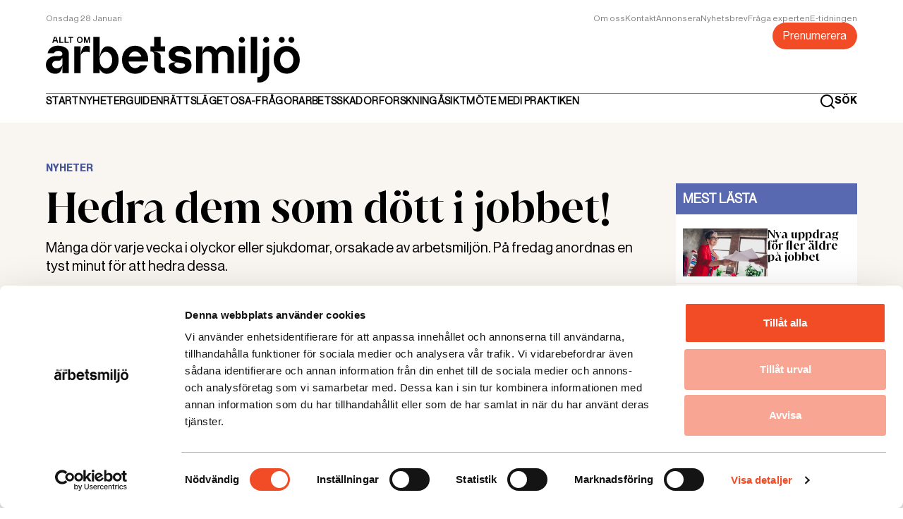

--- FILE ---
content_type: text/html; charset=utf-8
request_url: https://alltomarbetsmiljo.se/nyheter/hedra-dem-som-dott-i-jobbet
body_size: 9305
content:
<!DOCTYPE html><html lang="sv"><head><meta charSet="utf-8"/><title>Hedra dem som dött i jobbet!</title><meta property="og:title" content="Hedra dem som dött i jobbet!"/><meta name="twitter:title" content="Hedra dem som dött i jobbet!"/><meta name="viewport" content="initial-scale=1.0, width=device-width"/><link rel="canonical" href="https://alltomarbetsmiljo.se/nyheter/hedra-dem-som-dott-i-jobbet"/><meta name="description" content="Många dör varje vecka i olyckor eller sjukdomar,   orsakade av arbetsmiljön. På fredag anordnas en tyst minut för att hedra dessa."/><meta property="og:description" content="Många dör varje vecka i olyckor eller sjukdomar,   orsakade av arbetsmiljön. På fredag anordnas en tyst minut för att hedra dessa."/><meta name="twitter:description" content="Många dör varje vecka i olyckor eller sjukdomar,   orsakade av arbetsmiljön. På fredag anordnas en tyst minut för att hedra dessa."/><meta name="image" property="og:image" content="/static/thumbnail.png"/><meta property="og:image:secure_url" content="/static/thumbnail.png"/><meta name="twitter:image" content="/static/thumbnail.png"/><meta property="og:url" content="https://alltomarbsmiljo.se/nyheter/hedra-dem-som-dott-i-jobbet"/><meta name="robots" content="true"/><meta property="og:url" content="https://alltomarbsmiljo.se/nyheter/hedra-dem-som-dott-i-jobbet"/><meta property="url" content="https://alltomarbsmiljo.se/nyheter/hedra-dem-som-dott-i-jobbet"/><meta name="next-head-count" content="16"/><meta charSet="utf-8"/><meta name="language" content="Swedish"/><link rel="apple-touch-icon" sizes="60x60" href="/static/apple-touch-icon.png"/><link rel="icon" type="image/png" sizes="32x32" href="/static/favicon-32x32.png"/><link rel="icon" type="image/png" sizes="16x16" href="/static/favicon-16x16.png"/><link rel="manifest" href="/site.webmanifest"/><link rel="mask-icon" href="/static/safari-pinned-tab.svg" color="#da532c"/><meta name="msapplication-TileColor" content="#da532c"/><meta name="theme-color" content="#ffffff"/><link rel="dns-prefetch" href="https://consent.cookiebot.com/uc.js"/><link rel="alternate" type="application/rss+xml" title="Allt om arbetsmiljö RSS feed" href="/rss/feed.xml"/><link rel="preconnect" href="https://www.googletagmanager.com/gtag/js?id=G-E1V6DJW4BB"/><script async="" id="Cookiebot" src="https://consent.cookiebot.com/uc.js" data-cbid="60c6f82d-8765-4655-a0ff-ff15c854fe5c" data-blockingmode="auto" type="text/javascript"></script><script async="" id="preload">
            var adformtag = adformtag ||  []
              adformtag.push({
                preload: [
                  'adx.adform.net/adx/?mid=1533088',
                  'adx.adform.net/adx/?mid=1533417',
                  'adx.adform.net/adx/?mid=1533418',
                  'adx.adform.net/adx/?mid=1533419',
                  'adx.adform.net/adx/?mid=1533420',
                  'adx.adform.net/adx/?mid=1533421',
                  'adx.adform.net/adx/?mid=1533422',
                  'adx.adform.net/adx/?mid=1533423',
                  'adx.adform.net/adx/?mid=1533424',
                ]
              })
              adformtag.push(function () {
                adformtag.setTargeting(1533088, 'url', window.location.pathname)
                adformtag.setTargeting(1533417, 'url', window.location.pathname)
                adformtag.setTargeting(1533418, 'url', window.location.pathname)
                adformtag.setTargeting(1533419, 'url', window.location.pathname)
                adformtag.setTargeting(1533420, 'url', window.location.pathname)
                adformtag.setTargeting(1533421, 'url', window.location.pathname)
                adformtag.setTargeting(1533422, 'url', window.location.pathname)
                adformtag.setTargeting(1533423, 'url', window.location.pathname)
                adformtag.setTargeting(1533424, 'url', window.location.pathname)
                adformtag.setRequestLimit(4)
                adformtag.addRequestGroup([1533088, 1533417, 1533418, 1533419, 1533420])
                adformtag.addRequestGroup([1533421, 1533422, 1533423, 1533424])
              })
              
              </script><script type="text/javascript" async="" defer="" id="cb-listener">
				window.addEventListener('CookiebotOnAccept', (e) => {
      			if (Cookiebot.consent.marketing) 
          			{
          		const script = document.createElement('script');
				script.setAttribute("async", "");
				script.src = 'https://s1.adform.net/banners/scripts/adx.js';    
				document.head.appendChild(script);
          			} 
      			}, false);
				</script><link rel="preload" href="/_next/static/media/134d9f7314b00b99-s.p.woff2" as="font" type="font/woff2" crossorigin="anonymous" data-next-font="size-adjust"/><link rel="preload" href="/_next/static/media/77ad897b574bab18-s.p.woff2" as="font" type="font/woff2" crossorigin="anonymous" data-next-font="size-adjust"/><link rel="preload" href="/_next/static/media/a181b15b06916abc-s.p.woff2" as="font" type="font/woff2" crossorigin="anonymous" data-next-font="size-adjust"/><link rel="preload" href="/_next/static/media/ab12bc1c0faacc5e-s.p.woff2" as="font" type="font/woff2" crossorigin="anonymous" data-next-font="size-adjust"/><link rel="preload" href="/_next/static/media/de20eb456d799613-s.p.woff2" as="font" type="font/woff2" crossorigin="anonymous" data-next-font="size-adjust"/><link rel="preload" href="/_next/static/media/50697b8d43566e40-s.p.woff2" as="font" type="font/woff2" crossorigin="anonymous" data-next-font="size-adjust"/><link rel="preload" href="/_next/static/media/f3f91313f9522a8d-s.p.woff2" as="font" type="font/woff2" crossorigin="anonymous" data-next-font="size-adjust"/><link rel="preload" href="/_next/static/css/3de5695cb1a01c37.css" as="style" crossorigin=""/><link rel="stylesheet" href="/_next/static/css/3de5695cb1a01c37.css" crossorigin="" data-n-g=""/><noscript data-n-css=""></noscript><script defer="" crossorigin="" nomodule="" src="/_next/static/chunks/polyfills-c67a75d1b6f99dc8.js"></script><script defer="" src="/_next/static/chunks/782.94eb627f8ec14b96.js" crossorigin=""></script><script defer="" src="/_next/static/chunks/449.15cb1b0004f8a621.js" crossorigin=""></script><script defer="" src="/_next/static/chunks/997.e4f28795b4e234c6.js" crossorigin=""></script><script src="/_next/static/chunks/webpack-834689d726086ed5.js" defer="" crossorigin=""></script><script src="/_next/static/chunks/framework-66d32731bdd20e83.js" defer="" crossorigin=""></script><script src="/_next/static/chunks/main-884809f5935a5ac1.js" defer="" crossorigin=""></script><script src="/_next/static/chunks/pages/_app-f977bf535b92a955.js" defer="" crossorigin=""></script><script src="/_next/static/chunks/327-5f35696d206a0270.js" defer="" crossorigin=""></script><script src="/_next/static/chunks/479-3ccd4a34b25d651c.js" defer="" crossorigin=""></script><script src="/_next/static/chunks/pages/%5Bcategory%5D/%5Buid%5D-afb16220c158da22.js" defer="" crossorigin=""></script><script src="/_next/static/U8JIUVmuwxtDFwnqIuLJF/_buildManifest.js" defer="" crossorigin=""></script><script src="/_next/static/U8JIUVmuwxtDFwnqIuLJF/_ssgManifest.js" defer="" crossorigin=""></script></head><body><div id="__next"><main class="__variable_87422a __variable_0dc9d1 __variable_471ea4 __variable_e65b0c __variable_bdd848 __variable_56a91b __variable_0273b9"><header class="sticky top-[0px] z-50 max-h-[80px] w-screen medium:max-h-[152px]"><div class="bg-white pb-sm pt-2xs medium:py-md"><div class="Container"><menu class="m-auto flex flex-col justify-between gap-sm"><div class="flex justify-between gap-xl border-b  border-gray  pb-2xs medium:pb-[0px]"><div class="flex flex-col justify-center medium:justify-start"><time class="font-regular text-tiny capitalize leading-tiny text-gray medium:pb-md">onsdag 28 januari</time><a class="hidden pb-sm medium:block" href="/"><img alt="Allt om arbetsmiljö logga" loading="lazy" width="361" height="66" decoding="async" data-nimg="1" style="color:transparent;object-fit:cover;object-position:center" src="/_next/static/media/aoa.1d54e27b.svg"/></a></div><div class="flex flex-col items-end gap-md"><ul class="hidden gap-lg medium:flex "></ul><a href="/prenumerera"><button class="rounded-lg px-sm py-xs font-regular text-tiny leading-[13px] disabled:cursor-not-allowed medium:text-h4 medium:leading-[18px] opacity-100 bg-orange text-white hover:bg-orange_dark">Prenumerera</button></a></div></div><div class="flex items-center justify-between"><ul class="hidden items-center gap-x-p large:flex"></ul><a class="flex items-center medium:hidden" href="/"><img alt="Allt om arbetsmiljö logga" loading="lazy" width="320" height="43" decoding="async" data-nimg="1" style="color:transparent;object-fit:cover;object-position:center" src="/static/aoa.svg"/></a><div class="flex w-full cursor-pointer items-center justify-end gap-x-sm large:w-auto"><div class="flex items-center gap-x-xs"><svg height="21" width="21" fill="none" viewBox="0 0 21 21" xmlns="http://www.w3.org/2000/svg"><path d="M20.71 19.29L17 15.61C18.4401 13.8144 19.1375 11.5353 18.9488 9.2413C18.7601 6.9473 17.6997 4.81278 15.9855 3.27664C14.2714 1.7405 12.0338 0.919506 9.73292 0.982466C7.43203 1.04543 5.24272 1.98756 3.61514 3.61514C1.98756 5.24272 1.04543 7.43203 0.982466 9.73292C0.919506 12.0338 1.7405 14.2714 3.27664 15.9855C4.81278 17.6997 6.9473 18.7601 9.2413 18.9488C11.5353 19.1375 13.8144 18.4401 15.61 17L19.29 20.68C19.383 20.7737 19.4936 20.8481 19.6154 20.8989C19.7373 20.9497 19.868 20.9758 20 20.9758C20.132 20.9758 20.2627 20.9497 20.3846 20.8989C20.5064 20.8481 20.617 20.7737 20.71 20.68C20.8902 20.4935 20.991 20.2443 20.991 19.985C20.991 19.7257 20.8902 19.4765 20.71 19.29ZM10 17C8.61553 17 7.26215 16.5895 6.111 15.8203C4.95986 15.0511 4.06265 13.9579 3.53284 12.6788C3.00303 11.3997 2.8644 9.99223 3.1345 8.63436C3.4046 7.2765 4.07128 6.02922 5.05025 5.05025C6.02922 4.07128 7.2765 3.4046 8.63436 3.1345C9.99223 2.8644 11.3997 3.00303 12.6788 3.53284C13.9579 4.06265 15.0511 4.95986 15.8203 6.111C16.5895 7.26215 17 8.61553 17 10C17 11.8565 16.2625 13.637 14.9497 14.9497C13.637 16.2625 11.8565 17 10 17Z" fill="#000"></path></svg><label class="hidden cursor-pointer font-bold text-tag leading-tag text-black large:block">SÖK</label></div><div role="button" aria-label="Menu toggle" class="relative block h-[12px] w-[16px] cursor-pointer overflow-visible large:hidden"><div class="absolute left-[0px] top-[0px] flex h-[12px] w-[16px] flex-col justify-between "><span class="block h-[2px] w-full origin-0-0 bg-black transition-transform"></span><span class="block h-[2px] w-full bg-black transition-transform"></span><span class="block h-[2px] w-full origin-0-100 bg-black transition-transform"></span></div></div></div></div></menu></div></div></header><menu class="flex h-screen w-screen flex-col overflow-y-auto bg-white px-xs py-xl transition-all duration-300 scrollbar-hide large:hidden -z-100 fixed bottom-[100vh] opacity-0"><ul class="h-full min-h-screen overflow-y-auto pb-xl scrollbar-hide"><li class="flex flex-col gap-2lg border-t border-gray pb-max pt-lg"></li></ul></menu><div class="bg-beige_50"><section class="py-xl"><div class="Container"><div class="grid grid-cols-1 gap-xl medium:grid-cols-4"><div class="col-start-1 medium:col-span-3"><div class="flex justify-center"></div><section class="py-xl"><div class="col-span-3 col-start-1"><article id="article" class="Article"><div class="m-auto w-full huge:w-[640px] pb-xl"><div class="font font-bold text-tag uppercase leading-tag undefined" style="color:#495895">Nyheter</div><h1 class="H1 pb-sm">Hedra dem som dött i jobbet!</h1><p class="Preamble">Många dör varje vecka i olyckor eller sjukdomar,   orsakade av arbetsmiljön. På fredag anordnas en tyst minut för att hedra dessa.</p><div class="flex flex-col gap-md pt-md"><div class="flex items-center gap-xs"></div><div><p class="font-regular text-tiny leading-tiny">Publicerad: <!-- -->2013-04-23</p></div></div></div><div class="m-auto w-full huge:w-[640px]"><p class="Paragraph">För att hedra dem som har dött i olyckor på jobbet eller av sjukdom som orsakats av arbetet under förra året, håller LO en tyst minut fredagen den 26 april klockan 13. Arrangemanget är kopplat till den världsomfattande Workers Memorial Day, som anordnas på söndag.</p><p class="Paragraph"><strong class="font-body-bold text-p leading-p">Faktorer i arbetsmiljön </strong>orsakar död på arbetsplatser. Det handlar dels om att människor dör i olyckor, ofta uppmärksammade i medierna, dels av arbetsrelaterade sjukdomar eller självmord, något som sällan blir omskrivet – trots att betydligt fler avlider till följd av detta.</p><p class="Paragraph"><strong class="font-body-bold text-p leading-p">Ifjol inträffade</strong> 54 dödsolyckor på jobbet, enligt Arbetsmiljöverkets statistik – alltså ungefär en per vecka. Hur många som dör i arbetssjukdomar är svåra att beräkna. Men analyser som gjorts för Arbetsmiljöverkets räkning tyder på att varje år är åtminstone 800 dödsfall i cancer, lungsjukdom eller hjärtinfarkt i åldrarna 25–74 år relaterade till arbetet. Lägg därtill tidigare beräkningar om att 100-300 tar sitt eget liv till följd av mobbning på arbetsplatsen. Totalt dör försiktigt räknat årligen cirka 1 300 personer i Sverige.</p><p class="Paragraph"><strong class="font-body-bold text-p leading-p">– Ingen ska behöva dödas</strong> av jobbet. En effektivare arbetsmiljölag, ett starkare Arbetsmiljöverk och ett rättsväsende som är mer kunniga i arbetsmiljöfrågor är en av vägarna till en bättre arbetsmiljö, säger<em class="font-body-italic text-p leading-p"> Torbjörn Johansson, </em>LOs avtalssekreterare, som uppmanar alla att delta i den tysta minuten.</p><p class="Paragraph"><strong class="font-body-bold text-p leading-p">Manifestationen </strong>inleder ett seminarium om arbetsmiljöbrott som LO anordnar under fredagen i Stockholm. Bakom Workers Memorial Day står Världsfacket IFS, Europafacket EFS och de globala branschfacken, där LO och LO-förbunden är medlemmar.</p></div><div><div class="m-auto w-full huge:w-[640px] flex flex-col"><div class="pb-xl pt-lg"><p class="pt-md font-light text-tag">Publicerad: <!-- -->2013-04-23</p></div><div class="border-b border-t border-beige py-sm"><p class="font-light text-tag text-gray">Så här jobbar vi på Allt om arbetsmiljö med journalistik. Redaktionen är oberoende från vår ägare och vi arbetar opartiskt. Vi stödjer inte något politiskt parti eller organisation och vi tar inte ställning. Det vi publicerar ska vara sant och ha hög kvalitet.</p></div><div class="border-b border-t border-beige py-sm"><div class="flex items-center justify-between gap-sm py-sm"><div class="flex gap-sm"><button aria-label="facebook" style="background-color:transparent;border:none;padding:0;font:inherit;color:inherit;cursor:pointer;outline:none"><svg height="39" width="39" fill="none" viewBox="0 0 39 39" xmlns="http://www.w3.org/2000/svg"><circle cx="19.5" cy="19.5" fill="#F24C27" r="19.5"></circle><path d="M22.1194 13.32H23.9994V10.14C23.0891 10.0454 22.1745 9.99865 21.2594 10C18.5394 10 16.6794 11.66 16.6794 14.7V17.32H13.6094V20.88H16.6794V30H20.3594V20.88H23.4194L23.8794 17.32H20.3594V15.05C20.3594 14 20.6394 13.32 22.1194 13.32Z" fill="#fff"></path></svg></button><button aria-label="twitter" style="background-color:transparent;border:none;padding:0;font:inherit;color:inherit;cursor:pointer;outline:none"><svg height="39" width="39" fill="none" viewBox="0 0 39 39" xmlns="http://www.w3.org/2000/svg"><circle cx="19.5" cy="19.5" fill="#F24C27" r="19.5"></circle><path d="M29 13.8002C28.2483 14.1263 27.4534 14.3419 26.64 14.4402C27.4982 13.9275 28.1413 13.121 28.45 12.1702C27.6436 12.6503 26.7608 12.9885 25.84 13.1702C25.2245 12.5028 24.405 12.0585 23.5098 11.9071C22.6147 11.7556 21.6945 11.9056 20.8938 12.3334C20.093 12.7612 19.4569 13.4427 19.0852 14.271C18.7135 15.0994 18.6273 16.0276 18.84 16.9102C17.2094 16.8277 15.6144 16.4032 14.1587 15.6641C12.7029 14.925 11.4188 13.8879 10.39 12.6202C10.0291 13.2504 9.83952 13.964 9.84 14.6902C9.83872 15.3646 10.0042 16.0288 10.3218 16.6238C10.6393 17.2187 11.099 17.7259 11.66 18.1002C11.008 18.0825 10.3699 17.9075 9.8 17.5902V17.6402C9.80489 18.5851 10.136 19.4993 10.7373 20.2282C11.3386 20.957 12.1733 21.4559 13.1 21.6402C12.7433 21.7488 12.3729 21.806 12 21.8102C11.7419 21.8072 11.4844 21.7838 11.23 21.7402C11.4939 22.553 12.0046 23.2634 12.6911 23.7724C13.3775 24.2814 14.2056 24.5638 15.06 24.5802C13.6172 25.7155 11.8359 26.3351 10 26.3402C9.66574 26.3413 9.33174 26.3213 9 26.2802C10.8744 27.4905 13.0588 28.1329 15.29 28.1302C16.8297 28.1462 18.3571 27.8552 19.7831 27.2743C21.2091 26.6934 22.505 25.8341 23.5952 24.7467C24.6854 23.6593 25.548 22.3656 26.1326 20.9411C26.7172 19.5166 27.012 17.9899 27 16.4502C27 16.2802 27 16.1002 27 15.9202C27.7847 15.335 28.4615 14.6176 29 13.8002V13.8002Z" fill="#fff"></path></svg></button></div></div></div></div><div class="col-span-2 flex hidden justify-center pt-xl medium:block"></div><section class="py-xl"></section><section class="py-xl"><div class="col-span-2 bg-orange px-xs py-md "><div class="flex w-full justify-between"><svg height="8" width="14" fill="none" viewBox="0 0 14 8" xmlns="http://www.w3.org/2000/svg" class="cursor-pointer rotate-90"><path d="M7.71045 7.54006L13.3605 1.88006C13.4542 1.7871 13.5286 1.6765 13.5793 1.55464C13.6301 1.43278 13.6562 1.30207 13.6562 1.17006C13.6562 1.03805 13.6301 0.907345 13.5793 0.785485C13.5286 0.663626 13.4542 0.553025 13.3605 0.460062C13.1731 0.273811 12.9196 0.16927 12.6555 0.16927C12.3913 0.16927 12.1378 0.273811 11.9505 0.460062L6.95045 5.41006L2.00045 0.460062C1.81309 0.273811 1.55964 0.16927 1.29545 0.16927C1.03127 0.16927 0.777815 0.273811 0.590452 0.460062C0.495964 0.552677 0.420794 0.663122 0.369297 0.784997C0.3178 0.906872 0.291002 1.03775 0.290453 1.17006C0.291002 1.30237 0.3178 1.43325 0.369297 1.55513C0.420794 1.677 0.495964 1.78745 0.590452 1.88006L6.24045 7.54006C6.33409 7.64157 6.44775 7.72258 6.57424 7.77798C6.70074 7.83339 6.83735 7.86199 6.97545 7.86199C7.11355 7.86199 7.25016 7.83339 7.37666 7.77798C7.50316 7.72258 7.61681 7.64157 7.71045 7.54006V7.54006Z" fill="#fff"></path></svg><svg height="8" width="14" fill="none" viewBox="0 0 14 8" xmlns="http://www.w3.org/2000/svg" class="-rotate-90  cursor-pointer"><path d="M7.71045 7.54006L13.3605 1.88006C13.4542 1.7871 13.5286 1.6765 13.5793 1.55464C13.6301 1.43278 13.6562 1.30207 13.6562 1.17006C13.6562 1.03805 13.6301 0.907345 13.5793 0.785485C13.5286 0.663626 13.4542 0.553025 13.3605 0.460062C13.1731 0.273811 12.9196 0.16927 12.6555 0.16927C12.3913 0.16927 12.1378 0.273811 11.9505 0.460062L6.95045 5.41006L2.00045 0.460062C1.81309 0.273811 1.55964 0.16927 1.29545 0.16927C1.03127 0.16927 0.777815 0.273811 0.590452 0.460062C0.495964 0.552677 0.420794 0.663122 0.369297 0.784997C0.3178 0.906872 0.291002 1.03775 0.290453 1.17006C0.291002 1.30237 0.3178 1.43325 0.369297 1.55513C0.420794 1.677 0.495964 1.78745 0.590452 1.88006L6.24045 7.54006C6.33409 7.64157 6.44775 7.72258 6.57424 7.77798C6.70074 7.83339 6.83735 7.86199 6.97545 7.86199C7.11355 7.86199 7.25016 7.83339 7.37666 7.77798C7.50316 7.72258 7.61681 7.64157 7.71045 7.54006V7.54006Z" fill="#fff"></path></svg></div></div></section><section class="py-xl"></section><div class="col-span-2 flex justify-center pt-xl medium:hidden"></div></div></article></div></section></div><div class="col-span-1 medium:col-start-4"><div class="sticky top-sticky-top"><div class="pt-2lg"><div class="pt-2lg "><div class="min-h-[452px] bg-white"><div class="mb-xs bg-purple-100 p-xs"><h4 class=" font-regular text-p font-semibold uppercase leading-p text-white">Mest lästa</h4></div><div class="grid"><div class="flex justify-center"><svg version="1.1" id="L9" width="80" height="80" xmlns="http://www.w3.org/2000/svg" x="0px" y="0px" viewBox="0 0 100 100"><path fill="#495895" d="M73,50c0-12.7-10.3-23-23-23S27,37.3,27,50 M30.9,50c0-10.5,8.5-19.1,19.1-19.1S69.1,39.5,69.1,50"><animateTransform attributeName="transform" attributeType="XML" type="rotate" dur="1s" from="0 50 50" to="360 50 50" repeatCount="indefinite"></animateTransform></path></svg></div></div></div></div></div><div class="pt-2lg"></div><div class="my-xl flex flex-col bg-white"><div class="relative overflow-hidden pb-[56.25%]"><img alt="" loading="lazy" width="300" height="170" decoding="async" data-nimg="1" style="color:transparent;object-fit:cover;object-position:center;position:absolute;top:0;left:0;width:100%;height:100%;background-size:cover;background-position:center;background-repeat:no-repeat;background-image:url(&quot;data:image/svg+xml;charset=utf-8,%3Csvg xmlns=&#x27;http://www.w3.org/2000/svg&#x27; viewBox=&#x27;0 0 320 200&#x27;%3E%3Cfilter id=&#x27;b&#x27; color-interpolation-filters=&#x27;sRGB&#x27;%3E%3CfeGaussianBlur stdDeviation=&#x27;20&#x27;/%3E%3CfeColorMatrix values=&#x27;1 0 0 0 0 0 1 0 0 0 0 0 1 0 0 0 0 0 100 -1&#x27; result=&#x27;s&#x27;/%3E%3CfeFlood x=&#x27;0&#x27; y=&#x27;0&#x27; width=&#x27;100%25&#x27; height=&#x27;100%25&#x27;/%3E%3CfeComposite operator=&#x27;out&#x27; in=&#x27;s&#x27;/%3E%3CfeComposite in2=&#x27;SourceGraphic&#x27;/%3E%3CfeGaussianBlur stdDeviation=&#x27;20&#x27;/%3E%3C/filter%3E%3Cimage width=&#x27;100%25&#x27; height=&#x27;100%25&#x27; x=&#x27;0&#x27; y=&#x27;0&#x27; preserveAspectRatio=&#x27;none&#x27; style=&#x27;filter: url(%23b);&#x27; href=&#x27;[data-uri]&#x27;/%3E%3C/svg%3E&quot;)" srcSet="/_next/image?url=%2F_next%2Fstatic%2Fmedia%2Ffraga-expert.92059749.png&amp;w=384&amp;q=75 1x, /_next/image?url=%2F_next%2Fstatic%2Fmedia%2Ffraga-expert.92059749.png&amp;w=768&amp;q=75 2x" src="/_next/image?url=%2F_next%2Fstatic%2Fmedia%2Ffraga-expert.92059749.png&amp;w=768&amp;q=75"/></div><div class="px-xs pb-md"><h3 class="H3 pb-sm pt-md">Tipsa redaktionen</h3><a target="_blank" rel="noreferrer" href="mailto:redaktionen@alltomarbetsmiljo.se"><button class="rounded-lg px-sm py-xs font-regular text-tiny leading-[13px] disabled:cursor-not-allowed medium:text-h4 medium:leading-[18px] opacity-100 bg-orange text-white hover:bg-orange_dark">Tipsa oss</button></a></div></div></div></div></div></div></section></div><div class="flex flex-col items-center justify-center bg-mint px-md py-2xl medium:px-[0px]"><div class="m-auto pb-2lg"><img alt="Prenumerera ikon" loading="lazy" width="170" height="122" decoding="async" data-nimg="1" style="color:transparent" src="/_next/static/media/subscribe.a92df996.svg"/></div><div class="text-center"><p class="H2 pb-[4px] text-purple-100">Missa inget</p><p class="font-regular text-p leading-[18px] text-purple-100 medium:px-[20%]">Få de viktigaste nyheterna som rör arbetsmiljön sammanfattat varje vecka. Testa vårt premiumbrev kostnadsfritt!</p></div><div class="flex flex-col items-center"><label class="w-[100%] py-2lg medium:w-[442px]"><input class="w-[100%] rounded-[4px] px-xs py-sm font-regular text-sm_p leading-sm_p text-purple-100 placeholder:text-purple-100 focus:outline-none" placeholder="Mailadress"/></label><div class="pb-2lg"><button class="rounded-lg px-sm py-xs font-regular text-tiny leading-[13px] disabled:cursor-not-allowed medium:text-h4 medium:leading-[18px] opacity-100 bg-orange text-white hover:bg-orange_dark">Registrera</button></div><label class="medium:m-w-[395px] flex gap-xs"><input type="checkbox"/><p class=" max-w-[395px] font-regular text-tiny leading-tiny text-purple-100">Jag bekräftar att jag vill prenumerera på Allt om arbetsmiljö nyhetsbrev och att Allt om Arbetsmiljö har rätt att spara min epostadress. Läs Allt om arbetsmiljö personuppgiftspolicy<!-- --> <a href="/information/personuppgiftspolicy">här</a>.</p></label></div></div><footer class="bg-purple-100"><section class="py-xl border-b border-white"><div class="Container"><img alt="" loading="lazy" width="320" height="80" decoding="async" data-nimg="1" class="medium:h-[40px] medium:w-[220px]" style="color:transparent;object-fit:contain;object-position:center" src="/_next/static/media/LOGO_FOOT.c15d67a7.svg"/><div class="flex flex-col gap-md pt-xl medium:grid medium:grid-cols-4"><ul><li class="pb-p font-bold text-tag uppercase text-white">Om oss</li></ul><ul><li class="pb-p font-bold text-tag uppercase text-white">REDAKTIONEN</li></ul><ul class="max-w-[230px]"><li class="pb-p font-bold text-tag uppercase text-white">KONTAKT</li></ul><ul><li class="pb-p font-bold text-tag uppercase text-white">KUNDTJÄNST</li><li><p class="font-bold font-regular text-tag leading-tag text-white">E-post:</p></li></ul></div></div></section><section class="py-xl"><div class="Container"><div class="flex flex-col gap-xl medium:grid medium:grid-cols-2"><div class="StyledChildAnchor"></div><div class="flex gap-md medium:items-center medium:self-center medium:justify-self-end"></div></div></div></section><div class="bg-white"><p class="py-sm text-center font-regular text-tiny leading-tiny">2022 COPYRIGHT © ALLTOMARBETSMILJO.SE <br/>ALL INFORMATION PÅ ALLTOMARBETSMILJO.SE SKYDDAS AV LAGEN OM UPPHOVSRÄTT. ANGE KÄLLA VID CITERING ALLTOMARBETSMILJO.SE.</p></div></footer></main></div><script id="__NEXT_DATA__" type="application/json" crossorigin="">{"props":{"pageProps":{"doc":{"id":"YwdWjBYAACgAQt4j","uid":"hedra-dem-som-dott-i-jobbet","url":null,"type":"article","href":"https://alltomarbetsmiljo.cdn.prismic.io/api/v2/documents/search?ref=aXmmSh8AAEcA_mZv\u0026q=%5B%5B%3Ad+%3D+at%28document.id%2C+%22YwdWjBYAACgAQt4j%22%29+%5D%5D","tags":["Nyheter"],"first_publication_date":"2022-08-25T14:02:37+0000","last_publication_date":"2022-08-25T14:02:37+0000","slugs":["hedra-dem-som-dott-i-jobbet"],"linked_documents":[],"lang":"sv-se","alternate_languages":[],"data":{"native":null,"main_category":{"id":"YrGGkREAACkAzpOh","type":"category","tags":["Nyheter"],"lang":"sv-se","slug":"nyheter","first_publication_date":"2022-06-21T08:56:27+0000","last_publication_date":"2022-09-22T09:19:27+0000","uid":"nyheter","link_type":"Document","key":"1f55eac5-0fe3-4e8f-8c63-a3abf38b42ae","isBroken":false},"title":"Hedra dem som dött i jobbet!","preamble":[{"type":"paragraph","text":"Många dör varje vecka i olyckor eller sjukdomar,   orsakade av arbetsmiljön. På fredag anordnas en tyst minut för att hedra dessa.","spans":[]}],"author":{"link_type":"Document"},"author_override":null,"main_image":null,"photo_text":"","photo_credit":"","publish_date":"2013-04-23","paywall":null,"body":[{"primary":{"text":[{"type":"paragraph","text":"För att hedra dem som har dött i olyckor på jobbet eller av sjukdom som orsakats av arbetet under förra året, håller LO en tyst minut fredagen den 26 april klockan 13. Arrangemanget är kopplat till den världsomfattande Workers Memorial Day, som anordnas på söndag.","spans":[]},{"type":"paragraph","text":"Faktorer i arbetsmiljön orsakar död på arbetsplatser. Det handlar dels om att människor dör i olyckor, ofta uppmärksammade i medierna, dels av arbetsrelaterade sjukdomar eller självmord, något som sällan blir omskrivet – trots att betydligt fler avlider till följd av detta.","spans":[{"start":0,"end":24,"type":"strong"}]},{"type":"paragraph","text":"Ifjol inträffade 54 dödsolyckor på jobbet, enligt Arbetsmiljöverkets statistik – alltså ungefär en per vecka. Hur många som dör i arbetssjukdomar är svåra att beräkna. Men analyser som gjorts för Arbetsmiljöverkets räkning tyder på att varje år är åtminstone 800 dödsfall i cancer, lungsjukdom eller hjärtinfarkt i åldrarna 25–74 år relaterade till arbetet. Lägg därtill tidigare beräkningar om att 100-300 tar sitt eget liv till följd av mobbning på arbetsplatsen. Totalt dör försiktigt räknat årligen cirka 1 300 personer i Sverige.","spans":[{"start":0,"end":16,"type":"strong"}]},{"type":"paragraph","text":"– Ingen ska behöva dödas av jobbet. En effektivare arbetsmiljölag, ett starkare Arbetsmiljöverk och ett rättsväsende som är mer kunniga i arbetsmiljöfrågor är en av vägarna till en bättre arbetsmiljö, säger Torbjörn Johansson, LOs avtalssekreterare, som uppmanar alla att delta i den tysta minuten.","spans":[{"start":0,"end":24,"type":"strong"},{"start":206,"end":227,"type":"em"}]},{"type":"paragraph","text":"Manifestationen inleder ett seminarium om arbetsmiljöbrott som LO anordnar under fredagen i Stockholm. Bakom Workers Memorial Day står Världsfacket IFS, Europafacket EFS och de globala branschfacken, där LO och LO-förbunden är medlemmar.","spans":[{"start":0,"end":16,"type":"strong"}]}],"drop_caps":false},"items":[{}],"id":"text$fa6c8fe1-2949-41c9-b613-cabaa64ee0f0","slice_type":"text","slice_label":null}],"seo_title":null,"seo_description":null,"seo_image":{},"keywords":[{"keyword":null}]}},"author":null},"__N_SSG":true},"page":"/[category]/[uid]","query":{"category":"nyheter","uid":"hedra-dem-som-dott-i-jobbet"},"buildId":"U8JIUVmuwxtDFwnqIuLJF","isFallback":false,"dynamicIds":[4782,5449,6645],"gsp":true,"scriptLoader":[]}</script></body></html>

--- FILE ---
content_type: application/javascript; charset=utf-8
request_url: https://alltomarbetsmiljo.se/_next/static/chunks/pages/index-162913a537811a16.js
body_size: 7280
content:
(self.webpackChunk_N_E=self.webpackChunk_N_E||[]).push([[405,154],{1715:function(e,t,i){"use strict";i.d(t,{Lm:function(){return h}});var n=i(7294),l=e=>{let t=n.useRef(e);return n.useEffect(()=>{t.current=e}),t};let r=(e,t=100,i=!1)=>{let r=l(e),o=n.useRef(),s=[t,i,r];function a(){o.current&&clearTimeout(o.current),o.current=void 0}function c(){o.current=void 0}return n.useEffect(()=>a,s),n.useCallback(function(){let e=arguments,{current:n}=o;if(void 0===n&&i)return o.current=setTimeout(c,t),r.current.apply(null,e);n&&clearTimeout(n),o.current=setTimeout(()=>{o.current=void 0,r.current.apply(null,e)},t)},s)},o=(e,t,i)=>{let l=n.useState(e);return[l[0],r(l[1],t,i)]};var s=function(e,t,i,l){let r=n.useRef(i),o=n.useRef(l);n.useEffect(()=>{r.current=i,o.current=l}),n.useEffect(()=>{let i=e&&"current"in e?e.current:e;if(!i)return;let n=0;function l(...e){n||r.current.apply(this,e)}i.addEventListener(t,l);let s=o.current;return()=>{n=1,i.removeEventListener(t,l),s&&s()}},[e,t])};let a={},c="undefined"==typeof window?null:window,d=c&&void 0!==c.visualViewport?c.visualViewport:null,u=()=>[document.documentElement.clientWidth,document.documentElement.clientHeight],p=function(e){void 0===e&&(e=a);let{wait:t,leading:i,initialWidth:n=0,initialHeight:l=0}=e,[r,p]=o("undefined"==typeof document?[n,l]:u,t,i),h=()=>p(u);return s(c,"resize",h),s(d,"resize",h),s(c,"orientationchange",h),r},h=e=>p(e)[0]},8312:function(e,t,i){(window.__NEXT_P=window.__NEXT_P||[]).push(["/",function(){return i(92)}])},92:function(e,t,i){"use strict";i.r(t),i.d(t,{__N_SSG:function(){return D},default:function(){return R}});var n=i(5893),l=i(5152),r=i.n(l),o=i(7294),s=i(7154),a=i(7231),c=i(322),d=i(6010),u=i(5675),p=i.n(u),h=i(7290),v=i(4115),m=i(622),f=e=>{var t,i,l,r,o,s,a,u,f,x;let{content:g}=e,b="expert_answer"===g.type?"/static/fraga-exp-single.png":"/static/fallback.png";return(0,n.jsx)(v.w,{element:g,children:(0,n.jsx)("div",{className:"cursor-pointer border border-b-beige pb-[6px] pt-2lg first:pt-[0px] last:border-none hover:opacity-80 medium:py-2lg",children:(0,n.jsxs)("div",{className:(0,d.Z)("flex gap-md px-xs pt-2xs",{"bg-native":g.data.native,"bg-white":!g.data.native}),children:[(0,n.jsx)("div",{className:"flex-shrink-0 flex-grow-0",children:(0,n.jsx)("div",{className:"relative h-[0px] w-[120px] overflow-hidden pb-[66.25%] medium:w-[255px]",children:(0,n.jsx)(p(),{src:null!==(f=null==g?void 0:null===(i=g.data)||void 0===i?void 0:null===(t=i.main_image)||void 0===t?void 0:t.url)&&void 0!==f?f:b,style:{position:"absolute",top:"0",left:"0",width:"100%",height:"100%",objectPosition:"center",objectFit:"cover"},sizes:"(max-width: 1200px) 50vw, 33vw",placeholder:(null==g?void 0:null===(r=g.data)||void 0===r?void 0:null===(l=r.main_image)||void 0===l?void 0:l.url)?"blur":"empty",blurDataURL:(null==g?void 0:null===(s=g.data)||void 0===s?void 0:null===(o=s.main_image)||void 0===o?void 0:o.url)?(0,m.P)(g.data.main_image):null,height:170,width:255,alt:null!==(x=null==g?void 0:null===(u=g.data)||void 0===u?void 0:null===(a=u.main_image)||void 0===a?void 0:a.alt)&&void 0!==x?x:""})})}),(0,n.jsxs)("div",{className:"flex flex-col  gap-y-xs ",children:[(0,n.jsx)(h.Z,{tag:g.tags[0]}),(0,n.jsx)("div",{children:(0,n.jsx)("h3",{className:"H3 ",children:g.data.title})}),(0,n.jsx)("div",{children:(0,n.jsx)(c.v,{field:g.data.preamble,components:{paragraph:e=>{let{children:t}=e;return(0,n.jsx)("p",{className:"Paragraph line-clamp-2",children:t})}}})})]})]})})})},x=e=>{let{data:t}=e;return(0,n.jsx)("div",{className:"col-span-2 grid bg-white py-md",children:null==t?void 0:t.map((e,t)=>(0,n.jsx)(f,{content:e},t))})},g=i(2610),b=e=>{var t,i,l,r,o,s,a,u,f;let{top:x,content:g}=e,b="expert_answer"===g.type?"/static/fraga-exp-single.png":"/static/fallback.png";return(0,n.jsx)("div",{className:(0,d.Z)("cursor-pointer  hover:opacity-80",{"bg-native":g.data.native,"bg-white":!g.data.native,"col-span-2":x}),children:(0,n.jsxs)(v.w,{element:g,children:[(0,n.jsx)("div",{className:"relative overflow-hidden pb-[66.25%]",children:(0,n.jsx)(p(),{src:null!==(u=null==g?void 0:null===(i=g.data)||void 0===i?void 0:null===(t=i.main_image)||void 0===t?void 0:t.url)&&void 0!==u?u:b,style:{position:"absolute",top:"0",left:"0",objectPosition:"center",objectFit:"cover"},fill:!0,placeholder:(null==g?void 0:null===(r=g.data)||void 0===r?void 0:null===(l=r.main_image)||void 0===l?void 0:l.url)?"blur":"empty",priority:x,sizes:"(max-width: 1200px) 50vw, 33vw",blurDataURL:(null==g?void 0:null===(s=g.data)||void 0===s?void 0:null===(o=s.main_image)||void 0===o?void 0:o.url)?(0,m.P)(g.data.main_image):null,alt:null!==(f=null===(a=g.data.main_image)||void 0===a?void 0:a.alt)&&void 0!==f?f:""})}),(0,n.jsxs)("div",{className:"flex flex-col gap-xs px-xs py-md",children:[(0,n.jsx)(h.Z,{tag:null==g?void 0:g.tags[0]}),(0,n.jsx)("div",{children:(0,n.jsx)("h3",{className:(0,d.Z)({"font-juana text-sm_h1 leading-sm_h1 medium:text-h1  medium:leading-h1":x,H3:!x}),children:g.data.title})}),(0,n.jsx)(c.v,{field:g.data.preamble,components:{paragraph:e=>{let{children:t}=e;return(0,n.jsx)("p",{className:"Paragraph line-clamp-3",children:t})}}}),g.data.publish_date?(0,n.jsxs)("time",{className:"font-regular text-tiny leading-tiny text-gray",children:["Publicerad: ",g.data.publish_date]}):null]})]})})},w=i(2900),j=(0,o.memo)(e=>{let{data:t}=e;return(0,n.jsx)(w.$0,{sx:"col-span-2 col-start-1 large:min-w-[540px]",children:(0,n.jsxs)("div",{className:"grid grid-cols-2 gap-x-xs gap-y-md medium:gap-xl",children:[t.slice(0,3).map((e,t)=>0===t?(0,n.jsx)(b,{content:e,imgConfig:{width:640,height:425},top:!0},t):t<=2?(0,n.jsx)(b,{content:e,imgConfig:{width:300,height:200}},t):void 0),(0,n.jsx)(g.Z,{sx:"col-span-2"}),(0,n.jsx)("div",{className:"md:hidden col-span-2 flex justify-center",children:(0,n.jsx)(s.default,{config:{mobile:{height:320,width:320,id:1533422}}})}),(0,n.jsx)(x,{data:t.slice(3,8)}),(0,n.jsx)(a.Z,{}),(0,n.jsx)("div",{className:"md:hidden col-span-2 flex justify-center ",children:(0,n.jsx)(s.default,{config:{mobile:{height:320,width:320,id:1533423}}})})]})})}),y=i(1664),N=i.n(y),A=i(2708),E=i(9734),k=i(8781),_=i(6276),S=i(6011),M=e=>{var t,i;let{articleData:l}=e,{inView:r,ref:o}=(0,A.YD)({triggerOnce:!0,rootMargin:"200px"}),{data:s,error:a}=(0,E.ZP)(r?l.relationship.id:null,()=>(0,k.AT)(l.relationship.tags));return(0,n.jsxs)("div",{className:"py-xl",ref:o,children:[(0,n.jsxs)("div",{className:"flex items-center gap-md pb-xl",children:[(0,n.jsx)(N(),{href:(0,S.k)(l.relationship),passHref:!0,className:"whitespace-nowrap p-xs font-bold text-tag uppercase leading-tag text-white",style:{background:(0,_.vm)(null==l?void 0:null===(t=l.title)||void 0===t?void 0:t.toLowerCase())},children:l.title}),(0,n.jsx)("hr",{className:"w-full text-purple-200"})]}),(0,n.jsx)("div",{className:"grid gap-xl medium:grid-cols-3 ",children:!a&&s?null==s?void 0:null===(i=s.results)||void 0===i?void 0:i.map(e=>(0,n.jsx)(b,{content:e,imgConfig:{width:300,height:200}},e.id)):null}),(0,n.jsx)("div",{className:"flex justify-end pt-xl",children:(0,n.jsx)(N(),{href:(0,S.k)(l.relationship),passHref:!0,children:(0,n.jsxs)("span",{className:"font-bold font-juana text-tag  leading-tag text-orange hover:text-orange_dark",children:["Visa fler artiklar inom ",(0,n.jsx)("span",{className:" lowercase",children:l.title})]})})})]})};let P=r()(()=>i.e(137).then(i.bind(i,5137)),{loadableGenerated:{webpack:()=>[5137]}}),L=r()(()=>Promise.resolve().then(i.bind(i,7154)),{loadableGenerated:{webpack:()=>[7154]},ssr:!1}),T=r()(()=>i.e(388).then(i.bind(i,4427)),{loadableGenerated:{webpack:()=>[4427]},ssr:!1});var C=(0,o.memo)(e=>{let{editorial:t,groups:i,main:l}=e;return(0,n.jsx)(w.$0,{children:(0,n.jsx)(w.W2,{children:(0,n.jsxs)("div",{className:"grid-cols-4 gap-x-xl large:grid large:min-w-[1320px] ",children:[(0,n.jsx)("div",{className:"col-span-3 flex justify-center large:block",children:(0,n.jsx)(L,{config:{desktop:{height:240,width:980,id:1533088},mobile:{height:320,width:320,id:1533421}}})}),(0,n.jsx)(j,{data:l.results.slice(0,8)}),(0,n.jsx)(P,{editorial:t}),(0,n.jsxs)("div",{className:"col-span-3 col-start-1",children:[(0,n.jsx)("div",{className:"col-span-2 flex justify-center pb-xl",children:(0,n.jsx)(T,{config:{desktop:{height:240,width:980,id:1533417}}})}),(0,n.jsx)(M,{articleData:i.first}),(0,n.jsx)(M,{articleData:i.second})]}),(0,n.jsx)("div",{className:"col-span-3 col-start-1",children:(0,n.jsx)(x,{data:l.results.slice(8,13)})}),(0,n.jsxs)("div",{className:"col-span-3 col-start-1",children:[(0,n.jsx)(M,{articleData:i.third}),(0,n.jsx)(M,{articleData:i.fourth})]}),(0,n.jsx)("div",{className:"col-span-1 col-start-4 row-span-6 row-start-1 hidden medium:block",children:(0,n.jsxs)("div",{className:"sticky top-[200px]",children:[(0,n.jsx)(L,{config:{desktop:{height:640,width:300,id:1533418}}}),(0,n.jsx)(L,{config:{desktop:{height:300,width:300,id:1533419}}}),(0,n.jsx)(L,{config:{desktop:{height:300,width:300,id:1533420}}})]})})]})})})}),D=!0,R=e=>{let{mainFeed:t,doc:i,editorial:l,groups:r}=e;return(0,n.jsx)(w.ZP,{uid:"",meta:i,children:(0,n.jsx)(C,{main:t,groups:r,editorial:l})})}},7154:function(e,t,i){"use strict";i.r(t);var n=i(5893),l=i(1715),r=i(6010),o=i(7294),s=i(1953);t.default=(0,o.memo)(e=>{var t,i,o,a,c,d,u,p,h,v,m,f,x,g;let{config:b}=e,w=(0,l.Lm)(),{adRef:j,isFilledAd:y}=(0,s.Z)();return(null==b?void 0:null===(t=b.mobile)||void 0===t?void 0:t.id)||(null==b?void 0:null===(i=b.desktop)||void 0===i?void 0:i.id)?w<=820&&(null==b?void 0:null===(o=b.mobile)||void 0===o?void 0:o.id)?(0,n.jsxs)("div",{style:{width:(null==b?void 0:null===(c=b.mobile)||void 0===c?void 0:c.width)&&y?null==b?void 0:null===(d=b.mobile)||void 0===d?void 0:d.width:"0px",height:(null==b?void 0:null===(u=b.mobile)||void 0===u?void 0:u.height)&&y?null==b?void 0:null===(p=b.mobile)||void 0===p?void 0:p.height:"0px"},id:null===(h=b.mobile.id)||void 0===h?void 0:h.toString(),children:[y&&(0,n.jsx)("label",{className:"mb-[12px] block text-center font-regular text-tiny uppercase",children:"Annons"}),(0,n.jsx)("span",{ref:j,children:(0,n.jsx)("script",{type:"text/javascript",async:!0,defer:!0,"data-adfscript":"adx.adform.net/adx/?mid=".concat(b.mobile.id)})})]}):w>820&&(null==b?void 0:null===(a=b.desktop)||void 0===a?void 0:a.id)?(0,n.jsxs)("div",{className:(0,r.Z)({"sticky top-sticky-top":b.sticky}),style:{width:(null==b?void 0:null===(v=b.desktop)||void 0===v?void 0:v.width)&&y?null==b?void 0:null===(m=b.desktop)||void 0===m?void 0:m.width:"0px",height:(null==b?void 0:null===(f=b.desktop)||void 0===f?void 0:f.height)&&y?null==b?void 0:null===(x=b.desktop)||void 0===x?void 0:x.height:"0px"},id:null===(g=b.desktop.id)||void 0===g?void 0:g.toString(),children:[y&&(0,n.jsx)("label",{className:"mb-[12px] font-regular text-tiny uppercase",children:"Annons"}),(0,n.jsx)("span",{ref:j,children:(0,n.jsx)("script",{async:!0,defer:!0,type:"text/javascript","data-adfscript":"adx.adform.net/adx/?mid=".concat(b.desktop.id)})})]}):null:null})},7231:function(e,t,i){"use strict";i.d(t,{Z:function(){return g}});var n=i(5893),l=i(7294),r=i(6070),o=i(2708),s=i(9734),a=i(5675),c=i.n(a),d=i(4115),u=i(622),p=e=>{var t,i,l,r,o,s,a,p;let{content:h}=e;return(0,n.jsxs)("div",{className:"relative inline-flex w-[250px] flex-col overflow-hidden pr-md",children:[(0,n.jsx)(d.w,{element:h,children:(0,n.jsx)("div",{className:"relative overflow-hidden pb-[76.25%]",children:(0,n.jsx)(c(),{alt:"",src:(null==h?void 0:null===(i=h.data)||void 0===i?void 0:null===(t=i.main_image)||void 0===t?void 0:t.url)?null==h?void 0:null===(r=h.data)||void 0===r?void 0:null===(l=r.main_image)||void 0===l?void 0:l.url:"/static/fallback.png",placeholder:(null==h?void 0:null===(s=h.data)||void 0===s?void 0:null===(o=s.main_image)||void 0===o?void 0:o.url)?"blur":"empty",blurDataURL:(null==h?void 0:null===(p=h.data)||void 0===p?void 0:null===(a=p.main_image)||void 0===a?void 0:a.url)?(0,u.P)(h.data.main_image):void 0,width:240,height:170,style:{position:"absolute",top:"0",left:"0",width:"100%",height:"100%",objectPosition:"center",objectFit:"cover"},sizes:"(max-width: 640px) 100vw,    (max-width: 1200px) 50vw,    33vw"})})}),(0,n.jsxs)("div",{children:[(0,n.jsx)("p",{className:"pt-sm font-bold text-tag uppercase leading-tag text-white",children:h.tags[0]}),(0,n.jsx)("h6",{className:"H4 line-clamp-2 whitespace-normal py-md text-white",children:h.data.title})]})]})},h=i(1259),v=i(9036),m=i(8781);let f=e=>{e&&(e.current.scrollLeft+=e.current.clientWidth/2.5)},x=e=>{e&&(e.current.scrollLeft-=e.current.clientWidth/2.5)};var g=()=>{var e,t;let i=(0,l.useRef)(null),a=(0,h.Z)(e=>{let{articleCluster:t}=e;return t}),{inView:c,ref:d}=(0,o.YD)({triggerOnce:!0,rootMargin:"100px"}),{data:u,error:g}=(0,s.ZP)(c?null==a?void 0:null===(e=a.content)||void 0===e?void 0:e.toString():null,()=>(0,m.yp)(null==a?void 0:a.content,{orderings:{field:"my.article.publish_date",direction:"desc"}}));return(0,n.jsxs)("div",{ref:d,className:"col-span-2 bg-orange px-xs py-md ",children:[u&&(null==u?void 0:u.results_size)>0&&!g?(0,n.jsxs)(n.Fragment,{children:[(0,n.jsx)("h5",{className:"H3 pb-md text-white medium:pr-max",children:null==a?void 0:a.title}),(0,n.jsx)("div",{className:"No-scrollbar Smooth-scroll cursor-grabbing overflow-x-auto overflow-y-hidden whitespace-nowrap",children:(0,n.jsx)(r.Z,{vertical:!1,innerRef:i,className:"pb-sm",children:null==u?void 0:null===(t=u.results)||void 0===t?void 0:t.map((e,t)=>(0,n.jsx)(p,{content:e},t))})})]}):null,(0,n.jsxs)("div",{className:"flex w-full justify-between",children:[(0,n.jsx)(v.RightChevron,{click:()=>x(i),css:"cursor-pointer rotate-90",color:"#fff"}),(0,n.jsx)(v.RightChevron,{click:()=>f(i),css:"-rotate-90  cursor-pointer",color:"#fff"})]})]})}},2610:function(e,t,i){"use strict";i.d(t,{Z:function(){return p}});var n=i(5893),l=i(322),r=i(5675),o=i.n(r),s=i(1664),a=i.n(s),c=i(8068),d={src:"/_next/static/media/newsletter-static.256acac2.png",height:720,width:1280,blurDataURL:"[data-uri]",blurWidth:8,blurHeight:5},u=i(1259),p=e=>{let{sx:t}=e,{general:i}=(0,u.Z)();return i&&(null==i?void 0:i.subscribtionCopy)?(0,n.jsxs)("div",{className:"flex flex-col rounded-xs bg-orange py-xl shadow-sm ".concat(t),children:[(0,n.jsx)("div",{className:"flex justify-center",children:(0,n.jsx)(o(),{src:d,alt:"Prenumerera",height:420,width:420})}),(0,n.jsx)("h4",{className:"H3 py-md text-center text-white",children:"Prenumerera"}),(0,n.jsx)("div",{className:"px-md pb-md text-center",children:(0,n.jsx)(l.v,{field:i.subscribtionCopy,components:{paragraph:e=>{let{children:t}=e;return(0,n.jsx)("p",{className:"text-center font-regular text-p leading-p text-white",children:t})}}})}),(0,n.jsx)(a(),{href:"/prenumerera",passHref:!0,className:"flex justify-center",children:(0,n.jsx)(c.Z,{color:"white-orange",children:"Prenumerera"})})]}):null}},7290:function(e,t,i){"use strict";var n=i(5893),l=i(6276);t.Z=e=>{let{tag:t,sx:i}=e,r=(0,l.vm)(null==t?void 0:t.toLowerCase());return(0,n.jsx)("div",{className:"font font-bold text-tag uppercase leading-tag ".concat(i),style:{color:r},children:t})}},1953:function(e,t,i){"use strict";i.d(t,{Z:function(){return o}});var n=i(7294),l=(e,t,i)=>{(0,n.useEffect)(()=>{if(e.current){let n=new MutationObserver(t);return n.observe(e.current,{attributes:!0,characterData:!0,childList:!0,subtree:!0}),i&&n.disconnect(),()=>n.disconnect()}},[t,e,i])},r=(e,t)=>{var i;(null==e?void 0:null===(i=e.current)||void 0===i?void 0:i.firstChild.nodeName)==="IFRAME"&&t(!0)},o=()=>{let[e,t]=(0,n.useState)(!1),i=(0,n.useRef)(null);return l(i,()=>r(i,t),e),{adRef:i,isFilledAd:e}}},6070:function(e,t,i){"use strict";var n,l,r=i(7294),o=function(e,t){return(o=Object.setPrototypeOf||({__proto__:[]})instanceof Array&&function(e,t){e.__proto__=t}||function(e,t){for(var i in t)t.hasOwnProperty(i)&&(e[i]=t[i])})(e,t)},s=(n=l={path:void 0,exports:{},require:function(e,t){return function(){throw Error("Dynamic requires are not currently supported by @rollup/plugin-commonjs")}(null==t&&l.path)}},l.exports,function(){var e={}.hasOwnProperty;function t(){for(var i=[],n=0;n<arguments.length;n++){var l=arguments[n];if(l){var r=typeof l;if("string"===r||"number"===r)i.push(l);else if(Array.isArray(l)&&l.length){var o=t.apply(null,l);o&&i.push(o)}else if("object"===r)for(var s in l)e.call(l,s)&&l[s]&&i.push(s)}}return i.join(" ")}n.exports?(t.default=t,n.exports=t):window.classNames=t}(),l.exports);function a(e,t,i){function n(){var c=Date.now()-s;c<t&&c>=0?l=setTimeout(n,t-c):(l=null,i||(a=e.apply(o,r),o=r=null))}null==t&&(t=100);var l,r,o,s,a,c=function(){o=this,r=arguments,s=Date.now();var c=i&&!l;return l||(l=setTimeout(n,t)),c&&(a=e.apply(o,r),o=r=null),a};return c.clear=function(){l&&(clearTimeout(l),l=null)},c.flush=function(){l&&(a=e.apply(o,r),o=r=null,clearTimeout(l),l=null)},c}a.debounce=a,function(e,t){void 0===t&&(t={});var i=t.insertAt;if(e&&"undefined"!=typeof document){var n=document.head||document.getElementsByTagName("head")[0],l=document.createElement("style");l.type="text/css","top"===i&&n.firstChild?n.insertBefore(l,n.firstChild):n.appendChild(l),l.styleSheet?l.styleSheet.cssText=e:l.appendChild(document.createTextNode(e))}}(".indiana-scroll-container {\n  overflow: auto; }\n  .indiana-scroll-container--dragging {\n    scroll-behavior: auto !important; }\n    .indiana-scroll-container--dragging > * {\n      pointer-events: none;\n      cursor: -webkit-grab;\n      cursor: grab; }\n  .indiana-scroll-container--hide-scrollbars {\n    overflow: hidden;\n    overflow: -moz-scrollbars-none;\n    -ms-overflow-style: none;\n    scrollbar-width: none; }\n    .indiana-scroll-container--hide-scrollbars::-webkit-scrollbar {\n      display: none !important;\n      height: 0 !important;\n      width: 0 !important;\n      background: transparent !important;\n      -webkit-appearance: none !important; }\n  .indiana-scroll-container--native-scroll {\n    overflow: auto; }\n\n.indiana-dragging {\n  cursor: -webkit-grab;\n  cursor: grab; }\n");var c,d=(c="indiana-scroll-container",function(e,t){if(!e)return c;"string"==typeof e?i=e:t=e;var i,n=c;return i&&(n+="__"+i),n+(t?Object.keys(t).reduce(function(e,i){var l=t[i];return l&&(e+=" "+("boolean"==typeof l?n+"--"+i:n+"--"+i+"_"+l)),e},""):"")}),u=function(e){function t(t){var i=e.call(this,t)||this;return i.onEndScroll=function(){i.scrolling=!1,!i.pressed&&i.started&&i.processEnd()},i.onScroll=function(e){var t=i.container.current;t.scrollLeft===i.scrollLeft&&t.scrollTop===i.scrollTop||(i.scrolling=!0,i.processScroll(e),i.onEndScroll())},i.onTouchStart=function(e){var t=i.props.nativeMobileScroll;if(i.isDraggable(e.target)){if(i.internal=!0,t&&i.scrolling)i.pressed=!0;else{var n=e.touches[0];i.processClick(e,n.clientX,n.clientY),!t&&i.props.stopPropagation&&e.stopPropagation()}}},i.onTouchEnd=function(e){var t=i.props.nativeMobileScroll;i.pressed&&(!i.started||i.scrolling&&t?i.pressed=!1:i.processEnd(),i.forceUpdate())},i.onTouchMove=function(e){var t=i.props.nativeMobileScroll;if(i.pressed&&(!t||!i.isMobile)){var n=e.touches[0];n&&i.processMove(e,n.clientX,n.clientY),e.preventDefault(),i.props.stopPropagation&&e.stopPropagation()}},i.onMouseDown=function(e){i.isDraggable(e.target)&&i.isScrollable()&&(i.internal=!0,-1!==i.props.buttons.indexOf(e.button)&&(i.processClick(e,e.clientX,e.clientY),e.preventDefault(),i.props.stopPropagation&&e.stopPropagation()))},i.onMouseMove=function(e){i.pressed&&(i.processMove(e,e.clientX,e.clientY),e.preventDefault(),i.props.stopPropagation&&e.stopPropagation())},i.onMouseUp=function(e){i.pressed&&(i.started?i.processEnd():(i.internal=!1,i.pressed=!1,i.forceUpdate(),i.props.onClick&&i.props.onClick(e)),e.preventDefault(),i.props.stopPropagation&&e.stopPropagation())},i.container=r.createRef(),i.onEndScroll=a(i.onEndScroll,300),i.scrolling=!1,i.started=!1,i.pressed=!1,i.internal=!1,i.getRef=i.getRef.bind(i),i}return function(e,t){function i(){this.constructor=e}o(e,t),e.prototype=null===t?Object.create(t):(i.prototype=t.prototype,new i)}(t,e),t.prototype.componentDidMount=function(){var e=this.props.nativeMobileScroll,t=this.container.current;window.addEventListener("mouseup",this.onMouseUp),window.addEventListener("mousemove",this.onMouseMove),window.addEventListener("touchmove",this.onTouchMove,{passive:!1}),window.addEventListener("touchend",this.onTouchEnd),t.addEventListener("touchstart",this.onTouchStart,{passive:!1}),t.addEventListener("mousedown",this.onMouseDown,{passive:!1}),e&&(this.isMobile=this.isMobileDevice(),this.isMobile&&this.forceUpdate())},t.prototype.componentWillUnmount=function(){window.removeEventListener("mouseup",this.onMouseUp),window.removeEventListener("mousemove",this.onMouseMove),window.removeEventListener("touchmove",this.onTouchMove),window.removeEventListener("touchend",this.onTouchEnd)},t.prototype.getElement=function(){return this.container.current},t.prototype.isMobileDevice=function(){return void 0!==window.orientation||-1!==navigator.userAgent.indexOf("IEMobile")},t.prototype.isDraggable=function(e){var t=this.props.ignoreElements;if(t){var i=e.closest(t);return null===i||i.contains(this.getElement())}return!0},t.prototype.isScrollable=function(){var e=this.container.current;return e&&(e.scrollWidth>e.clientWidth||e.scrollHeight>e.clientHeight)},t.prototype.processClick=function(e,t,i){var n=this.container.current;this.scrollLeft=n.scrollLeft,this.scrollTop=n.scrollTop,this.clientX=t,this.clientY=i,this.pressed=!0},t.prototype.processStart=function(e){void 0===e&&(e=!0);var t=this.props.onStartScroll;this.started=!0,e&&document.body.classList.add("indiana-dragging"),t&&t({external:!this.internal}),this.forceUpdate()},t.prototype.processScroll=function(e){if(this.started){var t=this.props.onScroll;t&&t({external:!this.internal})}else this.processStart(!1)},t.prototype.processMove=function(e,t,i){var n=this.props,l=n.horizontal,r=n.vertical,o=n.activationDistance,s=n.onScroll,a=this.container.current;this.started?(l&&(a.scrollLeft-=t-this.clientX),r&&(a.scrollTop-=i-this.clientY),s&&s({external:!this.internal}),this.clientX=t,this.clientY=i,this.scrollLeft=a.scrollLeft,this.scrollTop=a.scrollTop):(l&&Math.abs(t-this.clientX)>o||r&&Math.abs(i-this.clientY)>o)&&(this.clientX=t,this.clientY=i,this.processStart())},t.prototype.processEnd=function(){var e=this.props.onEndScroll;this.container.current&&e&&e({external:!this.internal}),this.pressed=!1,this.started=!1,this.scrolling=!1,this.internal=!1,document.body.classList.remove("indiana-dragging"),this.forceUpdate()},t.prototype.getRef=function(e){[this.container,this.props.innerRef].forEach(function(t){t&&("function"==typeof t?t(e):t.current=e)})},t.prototype.render=function(){var e=this.props,t=e.children,i=e.draggingClassName,n=e.className,l=e.style,o=e.hideScrollbars,a=e.component;return r.createElement(a,{className:s(n,this.pressed&&i,d({dragging:this.pressed,"hide-scrollbars":o,"native-scroll":this.isMobile})),style:l,ref:this.getRef,onScroll:this.onScroll},t)},t.defaultProps={nativeMobileScroll:!0,hideScrollbars:!0,activationDistance:10,vertical:!0,horizontal:!0,stopPropagation:!1,style:{},component:"div",buttons:[0]},t}(r.PureComponent);t.Z=u}},function(e){e.O(0,[774,888,179],function(){return e(e.s=8312)}),_N_E=e.O()}]);

--- FILE ---
content_type: application/javascript; charset=utf-8
request_url: https://alltomarbetsmiljo.se/_next/static/chunks/pages/kategori/%5Buid%5D-bb473624c1817eec.js
body_size: 158
content:
(self.webpackChunk_N_E=self.webpackChunk_N_E||[]).push([[223],{2548:function(t,e,u){(window.__NEXT_P=window.__NEXT_P||[]).push(["/kategori/[uid]",function(){return u(1261)}])},1261:function(t,e,u){"use strict";u.r(e),u.d(e,{__N_SSG:function(){return _}});var s=u(5893),n=u(7294),i=u(415),l=u(2190),r=u(7282),a=u(2900),c=u(6276),_=!0;e.default=t=>{let{doc:e,totalPages:u,data:_}=t,[d,o]=(0,n.useState)(1),[f,h]=(0,n.useState)(null),[k,w]=(0,n.useState)(!1),[g,E]=(0,n.useState)(!1),N=t=>{if(t>=u){E(!0),w(!1);return}};(0,n.useEffect)(()=>(N(_.results_size),h(_.results),()=>{o(1),E(!1)}),[e.uid,e.id,_.results,_.results_size]);let S=async()=>{w(!0);let t=d+1,u=await (0,c.MQ)(t,e.tags);h(t=>[...t,...u.results]),u.total_pages<=t&&E(!0),o(t),w(!1)};return(0,s.jsx)(a.ZP,{meta:e,uid:"kategori/".concat(e.uid),children:(0,s.jsxs)(i.Z,{children:[(0,s.jsx)(l.Z,{data:f,doc:e}),g||(null==f?void 0:f.length)<=0?null:(0,s.jsx)(r.Z,{loading:k,click:S})]})})}}},function(t){t.O(0,[450,774,888,179],function(){return t(t.s=2548)}),_N_E=t.O()}]);

--- FILE ---
content_type: application/javascript; charset=utf-8
request_url: https://alltomarbetsmiljo.se/_next/static/chunks/427.065dfb96c71fc3cb.js
body_size: 1125
content:
"use strict";(self.webpackChunk_N_E=self.webpackChunk_N_E||[]).push([[427,388],{1715:function(e,t,i){i.d(t,{Lm:function(){return f}});var n=i(7294),l=e=>{let t=n.useRef(e);return n.useEffect(()=>{t.current=e}),t};let d=(e,t=100,i=!1)=>{let d=l(e),r=n.useRef(),o=[t,i,d];function u(){r.current&&clearTimeout(r.current),r.current=void 0}function c(){r.current=void 0}return n.useEffect(()=>u,o),n.useCallback(function(){let e=arguments,{current:n}=r;if(void 0===n&&i)return r.current=setTimeout(c,t),d.current.apply(null,e);n&&clearTimeout(n),r.current=setTimeout(()=>{r.current=void 0,d.current.apply(null,e)},t)},o)},r=(e,t,i)=>{let l=n.useState(e);return[l[0],d(l[1],t,i)]};var o=function(e,t,i,l){let d=n.useRef(i),r=n.useRef(l);n.useEffect(()=>{d.current=i,r.current=l}),n.useEffect(()=>{let i=e&&"current"in e?e.current:e;if(!i)return;let n=0;function l(...e){n||d.current.apply(this,e)}i.addEventListener(t,l);let o=r.current;return()=>{n=1,i.removeEventListener(t,l),o&&o()}},[e,t])};let u={},c="undefined"==typeof window?null:window,s=c&&void 0!==c.visualViewport?c.visualViewport:null,a=()=>[document.documentElement.clientWidth,document.documentElement.clientHeight],v=function(e){void 0===e&&(e=u);let{wait:t,leading:i,initialWidth:n=0,initialHeight:l=0}=e,[d,v]=r("undefined"==typeof document?[n,l]:a,t,i),f=()=>v(a);return o(c,"resize",f),o(s,"resize",f),o(c,"orientationchange",f),d},f=e=>v(e)[0]},4427:function(e,t,i){i.r(t);var n=i(5893),l=i(1715),d=i(6010),r=i(7294),o=i(2708),u=i(1953);t.default=(0,r.memo)(e=>{var t,i,r,c,s,a,v,f,p,m,h,x,y,b;let{config:k}=e,w=(0,l.Lm)(),{adRef:j,isFilledAd:g}=(0,u.Z)(),{ref:E,inView:N}=(0,o.YD)({threshold:.15,triggerOnce:!0});return(null==k?void 0:null===(t=k.mobile)||void 0===t?void 0:t.id)||(null==k?void 0:null===(i=k.desktop)||void 0===i?void 0:i.id)?w<=820&&(null==k?void 0:null===(r=k.mobile)||void 0===r?void 0:r.id)?(0,n.jsxs)("div",{style:{width:(null==k?void 0:null===(s=k.mobile)||void 0===s?void 0:s.width)&&g?null==k?void 0:null===(a=k.mobile)||void 0===a?void 0:a.width:"0px",height:(null==k?void 0:null===(v=k.mobile)||void 0===v?void 0:v.height)&&g?null==k?void 0:null===(f=k.mobile)||void 0===f?void 0:f.height:"0px"},ref:E,id:"mobile",children:[g&&(0,n.jsx)("label",{className:"mb-[12px] block text-center font-regular text-tiny uppercase ",children:"Annons"}),(0,n.jsx)("span",{ref:j,children:N?(0,n.jsx)("script",{async:!0,defer:!0,type:"text/javascript","data-adfscript":"adx.adform.net/adx/?mid=".concat(null==k?void 0:null===(p=k.mobile)||void 0===p?void 0:p.id)}):(0,n.jsx)("script",{async:!0,defer:!0,type:"text/javascript","data-lazy-src":"adx.adform.net/adx/?mid=".concat(null==k?void 0:null===(m=k.mobile)||void 0===m?void 0:m.id)})})]}):w>820&&(null==k?void 0:null===(c=k.desktop)||void 0===c?void 0:c.id)?(0,n.jsxs)("div",{className:(0,d.Z)({"sticky top-sticky-top":k.sticky}),ref:E,style:{width:(null==k?void 0:null===(h=k.desktop)||void 0===h?void 0:h.width)&&g?null==k?void 0:null===(x=k.desktop)||void 0===x?void 0:x.width:"0px",height:(null==k?void 0:null===(y=k.desktop)||void 0===y?void 0:y.height)&&g?null==k?void 0:null===(b=k.desktop)||void 0===b?void 0:b.height:"0px"},id:"desktop",children:[g&&(0,n.jsx)("label",{className:"mb-[12px] font-regular text-tiny uppercase",children:"Annons"}),(0,n.jsx)("span",{ref:j,children:N?(0,n.jsx)("script",{async:!0,defer:!0,type:"text/javascript","data-adfscript":"adx.adform.net/adx/?mid=".concat(k.desktop.id)}):(0,n.jsx)("script",{async:!0,defer:!0,type:"text/javascript","data-lazy-src":"adx.adform.net/adx/?mid=".concat(k.desktop.id)})})]}):null:null})},1953:function(e,t,i){i.d(t,{Z:function(){return r}});var n=i(7294),l=(e,t,i)=>{(0,n.useEffect)(()=>{if(e.current){let n=new MutationObserver(t);return n.observe(e.current,{attributes:!0,characterData:!0,childList:!0,subtree:!0}),i&&n.disconnect(),()=>n.disconnect()}},[t,e,i])},d=(e,t)=>{var i;(null==e?void 0:null===(i=e.current)||void 0===i?void 0:i.firstChild.nodeName)==="IFRAME"&&t(!0)},r=()=>{let[e,t]=(0,n.useState)(!1),i=(0,n.useRef)(null);return l(i,()=>d(i,t),e),{adRef:i,isFilledAd:e}}}}]);

--- FILE ---
content_type: application/javascript; charset=utf-8
request_url: https://alltomarbetsmiljo.se/_next/static/chunks/pages/fraga-experten-9ac651d01433f41b.js
body_size: 2841
content:
(self.webpackChunk_N_E=self.webpackChunk_N_E||[]).push([[521],{5351:function(e,i,t){(window.__NEXT_P=window.__NEXT_P||[]).push(["/fraga-experten",function(){return t(9394)}])},9394:function(e,i,t){"use strict";t.r(i),t.d(i,{__N_SSG:function(){return w},default:function(){return N}});var l=t(5893),a=t(8468),s=t(7294),r=t(7919),n=t(7282),d=t(6983),c=t(499),o=t(2900);let x=async(e,i,t,l,s)=>{let r=s+1;e(!0);let n=await c.Z.get({predicates:[a.lx.at("document.type","expert_answer")],orderings:{field:"my.expert_answer.publish_date",direction:"desc"},pageSize:7,page:r});t(r),n.total_pages===r&&l(!0),e(!1),i(e=>[...e,...n.results])};var u=e=>{let{tags:i,content:t}=e,[a,c]=(0,s.useState)(1),[u,h]=(0,s.useState)(t.results),[m,p]=(0,s.useState)(!1),[g,v]=(0,s.useState)(!1);return(0,l.jsxs)(o.$0,{sx:"bg-beige_50",children:[(0,l.jsx)(o.W2,{sx:"grid grid-cols-4",children:(0,l.jsxs)("div",{className:"col-span-3 pt-xl",children:[(0,l.jsxs)("div",{className:"pb-[80px]",children:[(0,l.jsx)("h2",{className:"H1 pb-sm",children:"Tidigare svar"}),(0,l.jsx)("p",{className:"Preamble",children:"H\xe4r hittar du tidigare besvarade fr\xe5gor. "})]}),(0,l.jsx)("div",{className:"pb-xl",children:(0,l.jsx)(d.Z,{tags:i})})]})}),(0,l.jsx)(r.Z,{indent:!0,content:u}),!g&&(0,l.jsx)(n.Z,{loading:m,click:()=>x(p,h,c,v,a)})]})},h=t(322),m=t(5675),p=t.n(m),g=e=>{let{content:i}=e;return(0,l.jsx)("div",{className:"pt-gutter medium:w-1/2",children:(0,l.jsx)("div",{className:"grid grid-cols-1 gap-md medium:grid-cols-4 medium:gap-xl",children:i.map(e=>{var i,t;return(0,l.jsxs)("div",{className:"flex gap-md medium:block medium:items-center",children:[(0,l.jsx)("div",{className:"flex-shrink-0 flex-grow-0 pb-md",children:(null==e?void 0:null===(i=e.portrait)||void 0===i?void 0:i.url)?(0,l.jsx)(p(),{src:null==e?void 0:null===(t=e.portrait)||void 0===t?void 0:t.url,height:100,width:100,style:{objectFit:"cover",objectPosition:"center",height:"60px",width:"60px",borderRadius:"50%"},alt:null==e?void 0:e.name}):null}),(0,l.jsxs)("div",{children:[(0,l.jsx)("p",{className:"pb-xs font-bold text-tag leading-tag",children:null==e?void 0:e.name}),(0,l.jsx)("p",{className:"pb-xs font-regular text-tag leading-tag",children:null==e?void 0:e.subjects}),(0,l.jsx)("div",{children:(0,l.jsx)(h.v,{field:e.desc,components:{paragraph:e=>{let{children:i}=e;return(0,l.jsx)("p",{className:"pb-xs font-regular text-tag leading-tag",children:i})}}})})]})]},e.name)})})})},v=t(8068),j={src:"/_next/static/media/qa.c096c37f.svg",height:115,width:107,blurWidth:0,blurHeight:0},f=t(9036),b=e=>{var i;let{content:t}=e;return(0,l.jsx)(o.$0,{sx:"bg-beige",children:(0,l.jsxs)(o.W2,{sx:"py-xl",children:[(0,l.jsxs)("div",{className:"flex flex-col-reverse gap-md medium:grid medium:grid-cols-2",children:[(0,l.jsxs)("div",{children:[(0,l.jsx)("h1",{className:"H1 pb-2lg",children:t.title}),(0,l.jsx)("div",{className:"pb-2lg",children:(0,l.jsx)(h.v,{field:t.description,components:{paragraph:e=>{let{children:i}=e;return(0,l.jsx)("p",{className:"Paragraph",children:i})},listItem:e=>{let{children:i}=e;return(0,l.jsxs)("li",{className:"flex items-center gap-md",children:[(0,l.jsx)("div",{children:(0,l.jsx)(f.Check,{})}),(0,l.jsx)("p",{className:"font-regular text-tag leading-tag",children:i})]})}}})}),(0,l.jsx)("a",{href:"mailto:".concat(t.question_mail),target:"_blank",rel:"noreferrer",children:(0,l.jsx)(v.Z,{color:"orange",children:t.mail_button_text})})]}),(0,l.jsxs)("div",{className:"relative flex flex-wrap medium:justify-center",children:[(0,l.jsx)("div",{className:"relative  h-[310px] w-[310px] overflow-hidden rounded-full",children:(0,l.jsx)(p(),{src:t.image.url,style:{objectFit:"cover",objectPosition:"center"},alt:null!==(i=t.image.alt)&&void 0!==i?i:"",fill:!0})}),(0,l.jsx)("div",{className:"absolute bottom-[-10%] left-[50%] medium:bottom-[-25%] medium:left-[60%]",children:(0,l.jsx)(p(),{alt:"",src:j,width:252,height:270})})]})]}),(0,l.jsx)("div",{children:(0,l.jsx)(g,{content:t.experts_preview})})]})})},w=!0,N=e=>{let{doc:i,mainFeed:t}=e;return(0,l.jsxs)(o.ZP,{uid:"fraga-experten",meta:i,children:[(0,l.jsx)(b,{content:null==i?void 0:i.data}),(0,l.jsx)(u,{tags:i.tags,content:t})]})}},7919:function(e,i,t){"use strict";t.d(i,{Z:function(){return v}});var l=t(5893),a=t(5152),s=t.n(a),r=t(7294),n=t(322),d=t(6010),c=t(5675),o=t.n(c),x=t(7290),u=t(4115),h=t(622),m=e=>{var i,t,a,s,r,c,m,p;let{content:g}=e,v="expert_answer"===g.type?"/static/fraga-exp-single.png":"/static/fallback.png";return(0,l.jsx)(u.w,{element:g,children:(0,l.jsxs)("div",{className:(0,d.Z)("flex cursor-pointer gap-md bg-white p-xs hover:opacity-80",{"bg-native":g.data.native,"bg-white":!g.data.native}),children:[(0,l.jsx)("div",{className:"relative h-[0px] min-w-[120px] overflow-hidden pb-[24.25%] medium:min-w-[300px]",children:(0,l.jsx)(o(),{src:null!==(c=null===(i=g.data.main_image)||void 0===i?void 0:i.url)&&void 0!==c?c:v,height:200,width:300,placeholder:(null===(t=g.data.main_image)||void 0===t?void 0:t.url)?"blur":"empty",blurDataURL:null!==(m=null===(a=g.data.main_image)||void 0===a?void 0:a.url)&&void 0!==m?m:(0,h.P)(g.data.main_image),style:{position:"absolute",top:"0",left:"0",width:"100%",height:"100%",objectPosition:"center",objectFit:"cover"},sizes:"(max-width: 1200px) 50vw,    33vw",alt:null!==(p=null==g?void 0:null===(r=g.data)||void 0===r?void 0:null===(s=r.main_image)||void 0===s?void 0:s.alt)&&void 0!==p?p:"",className:"flex-shrink-0"})}),(0,l.jsxs)("div",{className:"flex flex-col justify-center gap-x-xs overflow-hidden",children:[(0,l.jsx)(x.Z,{tag:g.tags[0]}),(0,l.jsx)("div",{children:(0,l.jsx)("h3",{className:"H3 medium:H2 line-clamp-2 medium:line-clamp-3",children:g.data.title})}),(0,l.jsx)(n.v,{field:g.data.preamble,components:{paragraph:e=>{let{children:i}=e;return(0,l.jsx)("p",{className:"Paragraph line-clamp-2",children:i})}}})]})]})})},p=t(2900);let g=s()(()=>t.e(427).then(t.bind(t,4427)),{loadableGenerated:{webpack:()=>[4427]},ssr:!1});var v=e=>{let{content:i,indent:t,search:a}=e;return i&&(!(i.length<1)||a)?t?(0,l.jsx)(p.W2,{children:(0,l.jsx)("div",{className:"grid-cols-4 medium:grid",children:(0,l.jsx)("div",{className:"col-span-3 flex flex-col gap-y-md medium:gap-y-xl",children:i.map((e,i)=>(0,l.jsxs)(r.Fragment,{children:[(0,l.jsx)(m,{content:e}),5===i?(0,l.jsx)("div",{className:"flex justify-center pb-xl",children:(0,l.jsx)(g,{config:{desktop:{height:240,width:980,id:1533417},mobile:{height:320,width:320,id:1533422}}})}):null]},i))})})}):(0,l.jsx)("div",{className:"col-span-3 flex flex-col gap-y-md medium:gap-y-xl",children:i.map((e,i)=>(0,l.jsxs)(r.Fragment,{children:[(0,l.jsx)(m,{content:e}),5===i?(0,l.jsx)("div",{className:"flex justify-center pb-xl",children:(0,l.jsx)(g,{config:{desktop:{height:240,width:980,id:1533417},mobile:{height:320,width:320,id:1533422}}})}):null]},i))}):(0,l.jsx)("p",{children:"Inget inneh\xe5ll av denna kategori hittades..."})}},7282:function(e,i,t){"use strict";var l=t(5893),a=t(8068),s=t(6547),r=t(2900);i.Z=e=>{let{click:i,loading:t}=e;return(0,l.jsx)(r.$0,{children:(0,l.jsx)("div",{className:"flex justify-center",children:t?(0,l.jsx)(s.Z,{color:"#F24C27"}):(0,l.jsx)(a.Z,{color:"white-orange",click:i,children:"Ladda fler artiklar"})})})}},7290:function(e,i,t){"use strict";var l=t(5893),a=t(6276);i.Z=e=>{let{tag:i,sx:t}=e,s=(0,a.vm)(null==i?void 0:i.toLowerCase());return(0,l.jsx)("div",{className:"font font-bold text-tag uppercase leading-tag ".concat(t),style:{color:s},children:i})}},6983:function(e,i,t){"use strict";var l=t(5893),a=t(1664),s=t.n(a),r=t(1163),n=t(8068),d=t(6276);i.Z=e=>{var i,t;let{tags:a,basePath:c,title:o}=e,x=(0,r.useRouter)(),u=x.isReady?null==x?void 0:null===(t=x.query)||void 0===t?void 0:null===(i=t.uid)||void 0===i?void 0:i.toString():null;return a&&a.length>0?(0,l.jsxs)("div",{className:"flex flex-wrap gap-md",children:[null==a?void 0:a.map(e=>{if((null==u?void 0:u.toUpperCase())!==(null==e?void 0:e.toString().toUpperCase())&&(null==o?void 0:o.toUpperCase())!==(null==e?void 0:e.toString().toUpperCase()))return(0,l.jsx)(s(),{href:"".concat(c,"/").concat((0,d.s3)(e)),children:(0,l.jsx)(n.Z,{active:x.asPath==="".concat(c,"/").concat((0,d.s3)(e)),color:"purple",children:e})},e)}),(0,l.jsx)(s(),{href:c,children:(0,l.jsx)(n.Z,{active:c===x.asPath,color:"purple",children:o})})]}):null}},6547:function(e,i,t){"use strict";var l=t(5893);i.Z=e=>{let{color:i,height:t=80,width:a=80}=e;return(0,l.jsx)("svg",{version:"1.1",id:"L9",width:a,height:t,xmlns:"http://www.w3.org/2000/svg",x:"0px",y:"0px",viewBox:"0 0 100 100",children:(0,l.jsx)("path",{fill:i,d:"M73,50c0-12.7-10.3-23-23-23S27,37.3,27,50 M30.9,50c0-10.5,8.5-19.1,19.1-19.1S69.1,39.5,69.1,50",children:(0,l.jsx)("animateTransform",{attributeName:"transform",attributeType:"XML",type:"rotate",dur:"1s",from:"0 50 50",to:"360 50 50",repeatCount:"indefinite"})})})}}},function(e){e.O(0,[774,888,179],function(){return e(e.s=5351)}),_N_E=e.O()}]);

--- FILE ---
content_type: application/javascript; charset=utf-8
request_url: https://alltomarbetsmiljo.se/_next/static/chunks/pages/_app-f977bf535b92a955.js
body_size: 42858
content:
(self.webpackChunk_N_E=self.webpackChunk_N_E||[]).push([[888],{3696:function(e,t,r){"use strict";r.d(t,{Z:function(){return o},c:function(){return a}});var n=r(5893),i=r(7294);let o=i.createContext({}),a=({client:e,linkResolver:t,richTextComponents:r,internalLinkComponent:a,externalLinkComponent:l,children:s})=>{let u=i.useMemo(()=>({client:e,linkResolver:t,richTextComponents:r,internalLinkComponent:a,externalLinkComponent:l}),[e,t,r,a,l]);return(0,n.jsx)(o.Provider,{value:u,children:s})}},322:function(e,t,r){"use strict";r.d(t,{v:function(){return A}});var n=r(5893);let i=(...e)=>(...t)=>{for(let r=0;r<e.length;r++){let n=e[r];if(n){let e=n(...t);if(null!=e)return e}}},o={listItem:"list-item",oListItem:"o-list-item",list:"group-list-item",oList:"group-o-list-item",span:"span"},a={[o.listItem]:"listItem",[o.oListItem]:"oListItem",[o.list]:"list",[o.oList]:"oList"},l=e=>(t,r,n,i,o)=>{let l=e[a[t]||t];if(l)return l({type:t,node:r,text:n,children:i,key:o})};var s=r(7294);let u=()=>(++u.i).toString();u.i=0;let c=e=>{let t=h(e),r=[];for(let e=0;e<t.length;e++)r.push(p(t[e]));return{key:u(),children:r}},d=(e,t=[])=>({key:u(),type:e.type,text:"text"in e?e.text:void 0,node:e,children:t}),f=e=>d({type:o.span,text:e,spans:[]}),h=e=>{let t=e.slice(0);for(let e=0;e<t.length;e++){let r=t[e];if(r.type===o.listItem||r.type===o.oListItem){let n=[r];for(;t[e+1]&&t[e+1].type===r.type;)n.push(t[e+1]),t.splice(e,1);r.type===o.listItem?t[e]={type:o.list,items:n}:t[e]={type:o.oList,items:n}}}return t},p=e=>{if("text"in e)return d(e,g(e.spans,e));if("items"in e){let t=[];for(let r=0;r<e.items.length;r++)t.push(p(e.items[r]));return d(e,t)}return d(e)},g=(e,t,r)=>{if(!e.length)return[f(t.text)];let n=e.slice(0);n.sort((e,t)=>e.start-t.start||t.end-e.end);let i=[];for(let e=0;e<n.length;e++){let o=n[e],a=r&&r.start||0,l=o.start-a,s=o.end-a,u=t.text.slice(l,s),c=[];for(let t=e;t<n.length;t++){let e=n[t];e!==o&&(e.start>=o.start&&e.end<=o.end?(c.push(e),n.splice(t,1),t--):e.start<o.end&&e.end>o.start&&(c.push({...e,end:o.end}),n[t]={...e,start:o.end}))}0===e&&l>0&&i.push(f(t.text.slice(0,l)));let h={...o,text:u};i.push(d(h,g(c,{...t,text:u},o))),s<t.text.length&&i.push(f(t.text.slice(s,n[e+1]?n[e+1].start-a:void 0)))}return i},m=(e,t)=>y(c(e).children,t),y=(e,t)=>{let r=[];for(let n=0;n<e.length;n++){let i=e[n],o=t(i.type,i.node,i.text,y(i.children,t),i.key);null!=o&&r.push(o)}return r},v=e=>{let t=/^(\/(?!\/)|#)/.test(e),r=!t&&!/^https?:\/\//.test(e);return t&&!r},b={Any:"Any",Document:"Document",Media:"Media",Web:"Web"},x=e=>{var t;return{link_type:b.Document,id:e.id,uid:e.uid||void 0,type:e.type,tags:e.tags,lang:e.lang,url:null==e.url?void 0:e.url,slug:null==(t=e.slugs)?void 0:t[0],...e.data&&Object.keys(e.data).length>0?{data:e.data}:{}}},w=(e,...t)=>{let r;if(!e)return null;let n="link_type"in e?e:x(e),[i]=t;switch(r="function"==typeof i||null==i?{linkResolver:i}:{...i},n.link_type){case b.Media:case b.Web:return"url"in n?n.url:null;case b.Document:if("id"in n&&r.linkResolver){let e=r.linkResolver(n);if(null!=e)return e}if("url"in n&&n.url)return n.url;return null;case b.Any:default:return null}};var j=r(8227);let _=(e,t={})=>{if(e&&("link_type"in e?(0,j.p4)(e):e)){let r="target"in e?e.target:void 0,n=w(e,t.linkResolver),i=null==n?void 0:n,o="string"==typeof i&&!v(i),a=t.rel?t.rel({href:i,isExternal:o,target:r}):o?"noreferrer":void 0;return{href:i,target:r,rel:null==a?void 0:a}}return{}},k=e=>{let t=/^(\/(?!\/)|#)/.test(e),r=!t&&!/^https?:\/\//.test(e);return t&&!r};r(3454);let E=s.forwardRef(function({field:e,document:t,linkResolver:r,internalComponent:i,externalComponent:o,...a},l){let{href:s,rel:u,...c}=_(e??t,{linkResolver:r,rel:"function"==typeof a.rel?a.rel:void 0}),d=u;"rel"in a&&"function"!=typeof a.rel&&(d=a.rel);let f=("href"in a?a.href:s)||"",h=f&&k(f)?i||"a":o||"a";return(0,n.jsx)(h,{ref:l,...c,...a,href:f,rel:d})});r(3454);let C=e=>l({heading1:({children:e,key:t})=>(0,n.jsx)("h1",{children:e},t),heading2:({children:e,key:t})=>(0,n.jsx)("h2",{children:e},t),heading3:({children:e,key:t})=>(0,n.jsx)("h3",{children:e},t),heading4:({children:e,key:t})=>(0,n.jsx)("h4",{children:e},t),heading5:({children:e,key:t})=>(0,n.jsx)("h5",{children:e},t),heading6:({children:e,key:t})=>(0,n.jsx)("h6",{children:e},t),paragraph:({children:e,key:t})=>(0,n.jsx)("p",{children:e},t),preformatted:({node:e,key:t})=>(0,n.jsx)("pre",{children:e.text},t),strong:({children:e,key:t})=>(0,n.jsx)("strong",{children:e},t),em:({children:e,key:t})=>(0,n.jsx)("em",{children:e},t),listItem:({children:e,key:t})=>(0,n.jsx)("li",{children:e},t),oListItem:({children:e,key:t})=>(0,n.jsx)("li",{children:e},t),list:({children:e,key:t})=>(0,n.jsx)("ul",{children:e},t),oList:({children:e,key:t})=>(0,n.jsx)("ol",{children:e},t),image:({node:t,key:r})=>{let i=(0,n.jsx)("img",{src:t.url,alt:t.alt??void 0,"data-copyright":t.copyright?t.copyright:void 0});return(0,n.jsx)("p",{className:"block-img",children:t.linkTo?(0,n.jsx)(E,{linkResolver:e.linkResolver,internalComponent:e.internalLinkComponent,externalComponent:e.externalLinkComponent,field:t.linkTo,children:i}):i},r)},embed:({node:e,key:t})=>(0,n.jsx)("div",{"data-oembed":e.oembed.embed_url,"data-oembed-type":e.oembed.type,"data-oembed-provider":e.oembed.provider_name,dangerouslySetInnerHTML:{__html:e.oembed.html??""}},t),hyperlink:({node:t,children:r,key:i})=>(0,n.jsx)(E,{field:t.data,linkResolver:e.linkResolver,internalComponent:e.internalLinkComponent,externalComponent:e.externalLinkComponent,children:r},i),label:({node:e,children:t,key:r})=>(0,n.jsx)("span",{className:e.data.label,children:t},r),span:({text:e,key:t})=>{let r=[],i=0;for(let t of e.split("\n"))i>0&&r.push((0,n.jsx)("br",{},`${i}__break`)),r.push((0,n.jsx)(s.Fragment,{children:t},`${i}__line`)),i++;return(0,n.jsx)(s.Fragment,{children:r},t)}});function S({linkResolver:e,field:t,fallback:r,components:o,externalLinkComponent:a,internalLinkComponent:u,...c}){return s.useMemo(()=>{if(!(0,j.qO)(t))return null!=r?(0,n.jsx)(n.Fragment,{children:r}):null;{let r=i("object"==typeof o?l(o):o,C({linkResolver:e,internalLinkComponent:u,externalLinkComponent:a})),c=m(t,(e,t,n,i,o)=>{let a=r(e,t,n,i,o);return s.isValidElement(a)&&null==a.key?s.cloneElement(a,{key:o}):a});return(0,n.jsx)(n.Fragment,{children:c})}},[t,u,a,o,e,r])}var R=r(3696);let T=()=>s.useContext(R.Z)||{},A=function({components:e,...t}){let r=T(),o=i("object"==typeof e?l(e):e,"object"==typeof r.richTextComponents?l(r.richTextComponents):r.richTextComponents);return(0,n.jsx)(S,{components:o,internalLinkComponent:r.internalLinkComponent,externalLinkComponent:r.externalLinkComponent,...t})}},8227:function(e,t,r){"use strict";r.d(t,{p4:function(){return o},qO:function(){return i}});let n=e=>null!=e,i=e=>!!n(e)&&(1===e.length&&"text"in e[0]?!!e[0].text:!!e.length),o=e=>n(e)&&("id"in e||"url"in e)},9742:function(e,t){"use strict";t.byteLength=function(e){var t=s(e),r=t[0],n=t[1];return(r+n)*3/4-n},t.toByteArray=function(e){var t,r,o=s(e),a=o[0],l=o[1],u=new i((a+l)*3/4-l),c=0,d=l>0?a-4:a;for(r=0;r<d;r+=4)t=n[e.charCodeAt(r)]<<18|n[e.charCodeAt(r+1)]<<12|n[e.charCodeAt(r+2)]<<6|n[e.charCodeAt(r+3)],u[c++]=t>>16&255,u[c++]=t>>8&255,u[c++]=255&t;return 2===l&&(t=n[e.charCodeAt(r)]<<2|n[e.charCodeAt(r+1)]>>4,u[c++]=255&t),1===l&&(t=n[e.charCodeAt(r)]<<10|n[e.charCodeAt(r+1)]<<4|n[e.charCodeAt(r+2)]>>2,u[c++]=t>>8&255,u[c++]=255&t),u},t.fromByteArray=function(e){for(var t,n=e.length,i=n%3,o=[],a=0,l=n-i;a<l;a+=16383)o.push(function(e,t,n){for(var i,o=[],a=t;a<n;a+=3)o.push(r[(i=(e[a]<<16&16711680)+(e[a+1]<<8&65280)+(255&e[a+2]))>>18&63]+r[i>>12&63]+r[i>>6&63]+r[63&i]);return o.join("")}(e,a,a+16383>l?l:a+16383));return 1===i?o.push(r[(t=e[n-1])>>2]+r[t<<4&63]+"=="):2===i&&o.push(r[(t=(e[n-2]<<8)+e[n-1])>>10]+r[t>>4&63]+r[t<<2&63]+"="),o.join("")};for(var r=[],n=[],i="undefined"!=typeof Uint8Array?Uint8Array:Array,o="ABCDEFGHIJKLMNOPQRSTUVWXYZabcdefghijklmnopqrstuvwxyz0123456789+/",a=0,l=o.length;a<l;++a)r[a]=o[a],n[o.charCodeAt(a)]=a;function s(e){var t=e.length;if(t%4>0)throw Error("Invalid string. Length must be a multiple of 4");var r=e.indexOf("=");-1===r&&(r=t);var n=r===t?0:4-r%4;return[r,n]}n["-".charCodeAt(0)]=62,n["_".charCodeAt(0)]=63},8764:function(e,t,r){"use strict";/*!
 * The buffer module from node.js, for the browser.
 *
 * @author   Feross Aboukhadijeh <https://feross.org>
 * @license  MIT
 */var n=r(9742),i=r(241),o="function"==typeof Symbol&&"function"==typeof Symbol.for?Symbol.for("nodejs.util.inspect.custom"):null;function a(e){if(e>2147483647)throw RangeError('The value "'+e+'" is invalid for option "size"');var t=new Uint8Array(e);return Object.setPrototypeOf(t,l.prototype),t}function l(e,t,r){if("number"==typeof e){if("string"==typeof t)throw TypeError('The "string" argument must be of type string. Received type number');return c(e)}return s(e,t,r)}function s(e,t,r){if("string"==typeof e)return function(e,t){if(("string"!=typeof t||""===t)&&(t="utf8"),!l.isEncoding(t))throw TypeError("Unknown encoding: "+t);var r=0|p(e,t),n=a(r),i=n.write(e,t);return i!==r&&(n=n.slice(0,i)),n}(e,t);if(ArrayBuffer.isView(e))return function(e){if(T(e,Uint8Array)){var t=new Uint8Array(e);return f(t.buffer,t.byteOffset,t.byteLength)}return d(e)}(e);if(null==e)throw TypeError("The first argument must be one of type string, Buffer, ArrayBuffer, Array, or Array-like Object. Received type "+typeof e);if(T(e,ArrayBuffer)||e&&T(e.buffer,ArrayBuffer)||"undefined"!=typeof SharedArrayBuffer&&(T(e,SharedArrayBuffer)||e&&T(e.buffer,SharedArrayBuffer)))return f(e,t,r);if("number"==typeof e)throw TypeError('The "value" argument must not be of type number. Received type number');var n=e.valueOf&&e.valueOf();if(null!=n&&n!==e)return l.from(n,t,r);var i=function(e){if(l.isBuffer(e)){var t,r=0|h(e.length),n=a(r);return 0===n.length||e.copy(n,0,0,r),n}return void 0!==e.length?"number"!=typeof e.length||(t=e.length)!=t?a(0):d(e):"Buffer"===e.type&&Array.isArray(e.data)?d(e.data):void 0}(e);if(i)return i;if("undefined"!=typeof Symbol&&null!=Symbol.toPrimitive&&"function"==typeof e[Symbol.toPrimitive])return l.from(e[Symbol.toPrimitive]("string"),t,r);throw TypeError("The first argument must be one of type string, Buffer, ArrayBuffer, Array, or Array-like Object. Received type "+typeof e)}function u(e){if("number"!=typeof e)throw TypeError('"size" argument must be of type number');if(e<0)throw RangeError('The value "'+e+'" is invalid for option "size"')}function c(e){return u(e),a(e<0?0:0|h(e))}function d(e){for(var t=e.length<0?0:0|h(e.length),r=a(t),n=0;n<t;n+=1)r[n]=255&e[n];return r}function f(e,t,r){var n;if(t<0||e.byteLength<t)throw RangeError('"offset" is outside of buffer bounds');if(e.byteLength<t+(r||0))throw RangeError('"length" is outside of buffer bounds');return Object.setPrototypeOf(n=void 0===t&&void 0===r?new Uint8Array(e):void 0===r?new Uint8Array(e,t):new Uint8Array(e,t,r),l.prototype),n}function h(e){if(e>=2147483647)throw RangeError("Attempt to allocate Buffer larger than maximum size: 0x7fffffff bytes");return 0|e}function p(e,t){if(l.isBuffer(e))return e.length;if(ArrayBuffer.isView(e)||T(e,ArrayBuffer))return e.byteLength;if("string"!=typeof e)throw TypeError('The "string" argument must be one of type string, Buffer, or ArrayBuffer. Received type '+typeof e);var r=e.length,n=arguments.length>2&&!0===arguments[2];if(!n&&0===r)return 0;for(var i=!1;;)switch(t){case"ascii":case"latin1":case"binary":return r;case"utf8":case"utf-8":return C(e).length;case"ucs2":case"ucs-2":case"utf16le":case"utf-16le":return 2*r;case"hex":return r>>>1;case"base64":return S(e).length;default:if(i)return n?-1:C(e).length;t=(""+t).toLowerCase(),i=!0}}function g(e,t,r){var i,o,a=!1;if((void 0===t||t<0)&&(t=0),t>this.length||((void 0===r||r>this.length)&&(r=this.length),r<=0||(r>>>=0)<=(t>>>=0)))return"";for(e||(e="utf8");;)switch(e){case"hex":return function(e,t,r){var n=e.length;(!t||t<0)&&(t=0),(!r||r<0||r>n)&&(r=n);for(var i="",o=t;o<r;++o)i+=A[e[o]];return i}(this,t,r);case"utf8":case"utf-8":return b(this,t,r);case"ascii":return function(e,t,r){var n="";r=Math.min(e.length,r);for(var i=t;i<r;++i)n+=String.fromCharCode(127&e[i]);return n}(this,t,r);case"latin1":case"binary":return function(e,t,r){var n="";r=Math.min(e.length,r);for(var i=t;i<r;++i)n+=String.fromCharCode(e[i]);return n}(this,t,r);case"base64":return i=t,o=r,0===i&&o===this.length?n.fromByteArray(this):n.fromByteArray(this.slice(i,o));case"ucs2":case"ucs-2":case"utf16le":case"utf-16le":return function(e,t,r){for(var n=e.slice(t,r),i="",o=0;o<n.length-1;o+=2)i+=String.fromCharCode(n[o]+256*n[o+1]);return i}(this,t,r);default:if(a)throw TypeError("Unknown encoding: "+e);e=(e+"").toLowerCase(),a=!0}}function m(e,t,r){var n=e[t];e[t]=e[r],e[r]=n}function y(e,t,r,n,i){var o;if(0===e.length)return -1;if("string"==typeof r?(n=r,r=0):r>2147483647?r=2147483647:r<-2147483648&&(r=-2147483648),(o=r=+r)!=o&&(r=i?0:e.length-1),r<0&&(r=e.length+r),r>=e.length){if(i)return -1;r=e.length-1}else if(r<0){if(!i)return -1;r=0}if("string"==typeof t&&(t=l.from(t,n)),l.isBuffer(t))return 0===t.length?-1:v(e,t,r,n,i);if("number"==typeof t)return(t&=255,"function"==typeof Uint8Array.prototype.indexOf)?i?Uint8Array.prototype.indexOf.call(e,t,r):Uint8Array.prototype.lastIndexOf.call(e,t,r):v(e,[t],r,n,i);throw TypeError("val must be string, number or Buffer")}function v(e,t,r,n,i){var o,a=1,l=e.length,s=t.length;if(void 0!==n&&("ucs2"===(n=String(n).toLowerCase())||"ucs-2"===n||"utf16le"===n||"utf-16le"===n)){if(e.length<2||t.length<2)return -1;a=2,l/=2,s/=2,r/=2}function u(e,t){return 1===a?e[t]:e.readUInt16BE(t*a)}if(i){var c=-1;for(o=r;o<l;o++)if(u(e,o)===u(t,-1===c?0:o-c)){if(-1===c&&(c=o),o-c+1===s)return c*a}else -1!==c&&(o-=o-c),c=-1}else for(r+s>l&&(r=l-s),o=r;o>=0;o--){for(var d=!0,f=0;f<s;f++)if(u(e,o+f)!==u(t,f)){d=!1;break}if(d)return o}return -1}function b(e,t,r){r=Math.min(e.length,r);for(var n=[],i=t;i<r;){var o,a,l,s,u=e[i],c=null,d=u>239?4:u>223?3:u>191?2:1;if(i+d<=r)switch(d){case 1:u<128&&(c=u);break;case 2:(192&(o=e[i+1]))==128&&(s=(31&u)<<6|63&o)>127&&(c=s);break;case 3:o=e[i+1],a=e[i+2],(192&o)==128&&(192&a)==128&&(s=(15&u)<<12|(63&o)<<6|63&a)>2047&&(s<55296||s>57343)&&(c=s);break;case 4:o=e[i+1],a=e[i+2],l=e[i+3],(192&o)==128&&(192&a)==128&&(192&l)==128&&(s=(15&u)<<18|(63&o)<<12|(63&a)<<6|63&l)>65535&&s<1114112&&(c=s)}null===c?(c=65533,d=1):c>65535&&(c-=65536,n.push(c>>>10&1023|55296),c=56320|1023&c),n.push(c),i+=d}return function(e){var t=e.length;if(t<=4096)return String.fromCharCode.apply(String,e);for(var r="",n=0;n<t;)r+=String.fromCharCode.apply(String,e.slice(n,n+=4096));return r}(n)}function x(e,t,r){if(e%1!=0||e<0)throw RangeError("offset is not uint");if(e+t>r)throw RangeError("Trying to access beyond buffer length")}function w(e,t,r,n,i,o){if(!l.isBuffer(e))throw TypeError('"buffer" argument must be a Buffer instance');if(t>i||t<o)throw RangeError('"value" argument is out of bounds');if(r+n>e.length)throw RangeError("Index out of range")}function j(e,t,r,n,i,o){if(r+n>e.length||r<0)throw RangeError("Index out of range")}function _(e,t,r,n,o){return t=+t,r>>>=0,o||j(e,t,r,4,34028234663852886e22,-34028234663852886e22),i.write(e,t,r,n,23,4),r+4}function k(e,t,r,n,o){return t=+t,r>>>=0,o||j(e,t,r,8,17976931348623157e292,-17976931348623157e292),i.write(e,t,r,n,52,8),r+8}t.lW=l,t.h2=50,l.TYPED_ARRAY_SUPPORT=function(){try{var e=new Uint8Array(1),t={foo:function(){return 42}};return Object.setPrototypeOf(t,Uint8Array.prototype),Object.setPrototypeOf(e,t),42===e.foo()}catch(e){return!1}}(),l.TYPED_ARRAY_SUPPORT||"undefined"==typeof console||"function"!=typeof console.error||console.error("This browser lacks typed array (Uint8Array) support which is required by `buffer` v5.x. Use `buffer` v4.x if you require old browser support."),Object.defineProperty(l.prototype,"parent",{enumerable:!0,get:function(){if(l.isBuffer(this))return this.buffer}}),Object.defineProperty(l.prototype,"offset",{enumerable:!0,get:function(){if(l.isBuffer(this))return this.byteOffset}}),l.poolSize=8192,l.from=function(e,t,r){return s(e,t,r)},Object.setPrototypeOf(l.prototype,Uint8Array.prototype),Object.setPrototypeOf(l,Uint8Array),l.alloc=function(e,t,r){return(u(e),e<=0)?a(e):void 0!==t?"string"==typeof r?a(e).fill(t,r):a(e).fill(t):a(e)},l.allocUnsafe=function(e){return c(e)},l.allocUnsafeSlow=function(e){return c(e)},l.isBuffer=function(e){return null!=e&&!0===e._isBuffer&&e!==l.prototype},l.compare=function(e,t){if(T(e,Uint8Array)&&(e=l.from(e,e.offset,e.byteLength)),T(t,Uint8Array)&&(t=l.from(t,t.offset,t.byteLength)),!l.isBuffer(e)||!l.isBuffer(t))throw TypeError('The "buf1", "buf2" arguments must be one of type Buffer or Uint8Array');if(e===t)return 0;for(var r=e.length,n=t.length,i=0,o=Math.min(r,n);i<o;++i)if(e[i]!==t[i]){r=e[i],n=t[i];break}return r<n?-1:n<r?1:0},l.isEncoding=function(e){switch(String(e).toLowerCase()){case"hex":case"utf8":case"utf-8":case"ascii":case"latin1":case"binary":case"base64":case"ucs2":case"ucs-2":case"utf16le":case"utf-16le":return!0;default:return!1}},l.concat=function(e,t){if(!Array.isArray(e))throw TypeError('"list" argument must be an Array of Buffers');if(0===e.length)return l.alloc(0);if(void 0===t)for(r=0,t=0;r<e.length;++r)t+=e[r].length;var r,n=l.allocUnsafe(t),i=0;for(r=0;r<e.length;++r){var o=e[r];if(T(o,Uint8Array))i+o.length>n.length?l.from(o).copy(n,i):Uint8Array.prototype.set.call(n,o,i);else if(l.isBuffer(o))o.copy(n,i);else throw TypeError('"list" argument must be an Array of Buffers');i+=o.length}return n},l.byteLength=p,l.prototype._isBuffer=!0,l.prototype.swap16=function(){var e=this.length;if(e%2!=0)throw RangeError("Buffer size must be a multiple of 16-bits");for(var t=0;t<e;t+=2)m(this,t,t+1);return this},l.prototype.swap32=function(){var e=this.length;if(e%4!=0)throw RangeError("Buffer size must be a multiple of 32-bits");for(var t=0;t<e;t+=4)m(this,t,t+3),m(this,t+1,t+2);return this},l.prototype.swap64=function(){var e=this.length;if(e%8!=0)throw RangeError("Buffer size must be a multiple of 64-bits");for(var t=0;t<e;t+=8)m(this,t,t+7),m(this,t+1,t+6),m(this,t+2,t+5),m(this,t+3,t+4);return this},l.prototype.toString=function(){var e=this.length;return 0===e?"":0==arguments.length?b(this,0,e):g.apply(this,arguments)},l.prototype.toLocaleString=l.prototype.toString,l.prototype.equals=function(e){if(!l.isBuffer(e))throw TypeError("Argument must be a Buffer");return this===e||0===l.compare(this,e)},l.prototype.inspect=function(){var e="",r=t.h2;return e=this.toString("hex",0,r).replace(/(.{2})/g,"$1 ").trim(),this.length>r&&(e+=" ... "),"<Buffer "+e+">"},o&&(l.prototype[o]=l.prototype.inspect),l.prototype.compare=function(e,t,r,n,i){if(T(e,Uint8Array)&&(e=l.from(e,e.offset,e.byteLength)),!l.isBuffer(e))throw TypeError('The "target" argument must be one of type Buffer or Uint8Array. Received type '+typeof e);if(void 0===t&&(t=0),void 0===r&&(r=e?e.length:0),void 0===n&&(n=0),void 0===i&&(i=this.length),t<0||r>e.length||n<0||i>this.length)throw RangeError("out of range index");if(n>=i&&t>=r)return 0;if(n>=i)return -1;if(t>=r)return 1;if(t>>>=0,r>>>=0,n>>>=0,i>>>=0,this===e)return 0;for(var o=i-n,a=r-t,s=Math.min(o,a),u=this.slice(n,i),c=e.slice(t,r),d=0;d<s;++d)if(u[d]!==c[d]){o=u[d],a=c[d];break}return o<a?-1:a<o?1:0},l.prototype.includes=function(e,t,r){return -1!==this.indexOf(e,t,r)},l.prototype.indexOf=function(e,t,r){return y(this,e,t,r,!0)},l.prototype.lastIndexOf=function(e,t,r){return y(this,e,t,r,!1)},l.prototype.write=function(e,t,r,n){if(void 0===t)n="utf8",r=this.length,t=0;else if(void 0===r&&"string"==typeof t)n=t,r=this.length,t=0;else if(isFinite(t))t>>>=0,isFinite(r)?(r>>>=0,void 0===n&&(n="utf8")):(n=r,r=void 0);else throw Error("Buffer.write(string, encoding, offset[, length]) is no longer supported");var i,o,a,l,s,u,c,d,f=this.length-t;if((void 0===r||r>f)&&(r=f),e.length>0&&(r<0||t<0)||t>this.length)throw RangeError("Attempt to write outside buffer bounds");n||(n="utf8");for(var h=!1;;)switch(n){case"hex":return function(e,t,r,n){r=Number(r)||0;var i=e.length-r;n?(n=Number(n))>i&&(n=i):n=i;var o=t.length;n>o/2&&(n=o/2);for(var a=0;a<n;++a){var l=parseInt(t.substr(2*a,2),16);if(l!=l)break;e[r+a]=l}return a}(this,e,t,r);case"utf8":case"utf-8":return i=t,o=r,R(C(e,this.length-i),this,i,o);case"ascii":case"latin1":case"binary":return a=t,l=r,R(function(e){for(var t=[],r=0;r<e.length;++r)t.push(255&e.charCodeAt(r));return t}(e),this,a,l);case"base64":return s=t,u=r,R(S(e),this,s,u);case"ucs2":case"ucs-2":case"utf16le":case"utf-16le":return c=t,d=r,R(function(e,t){for(var r,n,i=[],o=0;o<e.length&&!((t-=2)<0);++o)n=(r=e.charCodeAt(o))>>8,i.push(r%256),i.push(n);return i}(e,this.length-c),this,c,d);default:if(h)throw TypeError("Unknown encoding: "+n);n=(""+n).toLowerCase(),h=!0}},l.prototype.toJSON=function(){return{type:"Buffer",data:Array.prototype.slice.call(this._arr||this,0)}},l.prototype.slice=function(e,t){var r=this.length;e=~~e,t=void 0===t?r:~~t,e<0?(e+=r)<0&&(e=0):e>r&&(e=r),t<0?(t+=r)<0&&(t=0):t>r&&(t=r),t<e&&(t=e);var n=this.subarray(e,t);return Object.setPrototypeOf(n,l.prototype),n},l.prototype.readUintLE=l.prototype.readUIntLE=function(e,t,r){e>>>=0,t>>>=0,r||x(e,t,this.length);for(var n=this[e],i=1,o=0;++o<t&&(i*=256);)n+=this[e+o]*i;return n},l.prototype.readUintBE=l.prototype.readUIntBE=function(e,t,r){e>>>=0,t>>>=0,r||x(e,t,this.length);for(var n=this[e+--t],i=1;t>0&&(i*=256);)n+=this[e+--t]*i;return n},l.prototype.readUint8=l.prototype.readUInt8=function(e,t){return e>>>=0,t||x(e,1,this.length),this[e]},l.prototype.readUint16LE=l.prototype.readUInt16LE=function(e,t){return e>>>=0,t||x(e,2,this.length),this[e]|this[e+1]<<8},l.prototype.readUint16BE=l.prototype.readUInt16BE=function(e,t){return e>>>=0,t||x(e,2,this.length),this[e]<<8|this[e+1]},l.prototype.readUint32LE=l.prototype.readUInt32LE=function(e,t){return e>>>=0,t||x(e,4,this.length),(this[e]|this[e+1]<<8|this[e+2]<<16)+16777216*this[e+3]},l.prototype.readUint32BE=l.prototype.readUInt32BE=function(e,t){return e>>>=0,t||x(e,4,this.length),16777216*this[e]+(this[e+1]<<16|this[e+2]<<8|this[e+3])},l.prototype.readIntLE=function(e,t,r){e>>>=0,t>>>=0,r||x(e,t,this.length);for(var n=this[e],i=1,o=0;++o<t&&(i*=256);)n+=this[e+o]*i;return n>=(i*=128)&&(n-=Math.pow(2,8*t)),n},l.prototype.readIntBE=function(e,t,r){e>>>=0,t>>>=0,r||x(e,t,this.length);for(var n=t,i=1,o=this[e+--n];n>0&&(i*=256);)o+=this[e+--n]*i;return o>=(i*=128)&&(o-=Math.pow(2,8*t)),o},l.prototype.readInt8=function(e,t){return(e>>>=0,t||x(e,1,this.length),128&this[e])?-((255-this[e]+1)*1):this[e]},l.prototype.readInt16LE=function(e,t){e>>>=0,t||x(e,2,this.length);var r=this[e]|this[e+1]<<8;return 32768&r?4294901760|r:r},l.prototype.readInt16BE=function(e,t){e>>>=0,t||x(e,2,this.length);var r=this[e+1]|this[e]<<8;return 32768&r?4294901760|r:r},l.prototype.readInt32LE=function(e,t){return e>>>=0,t||x(e,4,this.length),this[e]|this[e+1]<<8|this[e+2]<<16|this[e+3]<<24},l.prototype.readInt32BE=function(e,t){return e>>>=0,t||x(e,4,this.length),this[e]<<24|this[e+1]<<16|this[e+2]<<8|this[e+3]},l.prototype.readFloatLE=function(e,t){return e>>>=0,t||x(e,4,this.length),i.read(this,e,!0,23,4)},l.prototype.readFloatBE=function(e,t){return e>>>=0,t||x(e,4,this.length),i.read(this,e,!1,23,4)},l.prototype.readDoubleLE=function(e,t){return e>>>=0,t||x(e,8,this.length),i.read(this,e,!0,52,8)},l.prototype.readDoubleBE=function(e,t){return e>>>=0,t||x(e,8,this.length),i.read(this,e,!1,52,8)},l.prototype.writeUintLE=l.prototype.writeUIntLE=function(e,t,r,n){if(e=+e,t>>>=0,r>>>=0,!n){var i=Math.pow(2,8*r)-1;w(this,e,t,r,i,0)}var o=1,a=0;for(this[t]=255&e;++a<r&&(o*=256);)this[t+a]=e/o&255;return t+r},l.prototype.writeUintBE=l.prototype.writeUIntBE=function(e,t,r,n){if(e=+e,t>>>=0,r>>>=0,!n){var i=Math.pow(2,8*r)-1;w(this,e,t,r,i,0)}var o=r-1,a=1;for(this[t+o]=255&e;--o>=0&&(a*=256);)this[t+o]=e/a&255;return t+r},l.prototype.writeUint8=l.prototype.writeUInt8=function(e,t,r){return e=+e,t>>>=0,r||w(this,e,t,1,255,0),this[t]=255&e,t+1},l.prototype.writeUint16LE=l.prototype.writeUInt16LE=function(e,t,r){return e=+e,t>>>=0,r||w(this,e,t,2,65535,0),this[t]=255&e,this[t+1]=e>>>8,t+2},l.prototype.writeUint16BE=l.prototype.writeUInt16BE=function(e,t,r){return e=+e,t>>>=0,r||w(this,e,t,2,65535,0),this[t]=e>>>8,this[t+1]=255&e,t+2},l.prototype.writeUint32LE=l.prototype.writeUInt32LE=function(e,t,r){return e=+e,t>>>=0,r||w(this,e,t,4,4294967295,0),this[t+3]=e>>>24,this[t+2]=e>>>16,this[t+1]=e>>>8,this[t]=255&e,t+4},l.prototype.writeUint32BE=l.prototype.writeUInt32BE=function(e,t,r){return e=+e,t>>>=0,r||w(this,e,t,4,4294967295,0),this[t]=e>>>24,this[t+1]=e>>>16,this[t+2]=e>>>8,this[t+3]=255&e,t+4},l.prototype.writeIntLE=function(e,t,r,n){if(e=+e,t>>>=0,!n){var i=Math.pow(2,8*r-1);w(this,e,t,r,i-1,-i)}var o=0,a=1,l=0;for(this[t]=255&e;++o<r&&(a*=256);)e<0&&0===l&&0!==this[t+o-1]&&(l=1),this[t+o]=(e/a>>0)-l&255;return t+r},l.prototype.writeIntBE=function(e,t,r,n){if(e=+e,t>>>=0,!n){var i=Math.pow(2,8*r-1);w(this,e,t,r,i-1,-i)}var o=r-1,a=1,l=0;for(this[t+o]=255&e;--o>=0&&(a*=256);)e<0&&0===l&&0!==this[t+o+1]&&(l=1),this[t+o]=(e/a>>0)-l&255;return t+r},l.prototype.writeInt8=function(e,t,r){return e=+e,t>>>=0,r||w(this,e,t,1,127,-128),e<0&&(e=255+e+1),this[t]=255&e,t+1},l.prototype.writeInt16LE=function(e,t,r){return e=+e,t>>>=0,r||w(this,e,t,2,32767,-32768),this[t]=255&e,this[t+1]=e>>>8,t+2},l.prototype.writeInt16BE=function(e,t,r){return e=+e,t>>>=0,r||w(this,e,t,2,32767,-32768),this[t]=e>>>8,this[t+1]=255&e,t+2},l.prototype.writeInt32LE=function(e,t,r){return e=+e,t>>>=0,r||w(this,e,t,4,2147483647,-2147483648),this[t]=255&e,this[t+1]=e>>>8,this[t+2]=e>>>16,this[t+3]=e>>>24,t+4},l.prototype.writeInt32BE=function(e,t,r){return e=+e,t>>>=0,r||w(this,e,t,4,2147483647,-2147483648),e<0&&(e=4294967295+e+1),this[t]=e>>>24,this[t+1]=e>>>16,this[t+2]=e>>>8,this[t+3]=255&e,t+4},l.prototype.writeFloatLE=function(e,t,r){return _(this,e,t,!0,r)},l.prototype.writeFloatBE=function(e,t,r){return _(this,e,t,!1,r)},l.prototype.writeDoubleLE=function(e,t,r){return k(this,e,t,!0,r)},l.prototype.writeDoubleBE=function(e,t,r){return k(this,e,t,!1,r)},l.prototype.copy=function(e,t,r,n){if(!l.isBuffer(e))throw TypeError("argument should be a Buffer");if(r||(r=0),n||0===n||(n=this.length),t>=e.length&&(t=e.length),t||(t=0),n>0&&n<r&&(n=r),n===r||0===e.length||0===this.length)return 0;if(t<0)throw RangeError("targetStart out of bounds");if(r<0||r>=this.length)throw RangeError("Index out of range");if(n<0)throw RangeError("sourceEnd out of bounds");n>this.length&&(n=this.length),e.length-t<n-r&&(n=e.length-t+r);var i=n-r;return this===e&&"function"==typeof Uint8Array.prototype.copyWithin?this.copyWithin(t,r,n):Uint8Array.prototype.set.call(e,this.subarray(r,n),t),i},l.prototype.fill=function(e,t,r,n){if("string"==typeof e){if("string"==typeof t?(n=t,t=0,r=this.length):"string"==typeof r&&(n=r,r=this.length),void 0!==n&&"string"!=typeof n)throw TypeError("encoding must be a string");if("string"==typeof n&&!l.isEncoding(n))throw TypeError("Unknown encoding: "+n);if(1===e.length){var i,o=e.charCodeAt(0);("utf8"===n&&o<128||"latin1"===n)&&(e=o)}}else"number"==typeof e?e&=255:"boolean"==typeof e&&(e=Number(e));if(t<0||this.length<t||this.length<r)throw RangeError("Out of range index");if(r<=t)return this;if(t>>>=0,r=void 0===r?this.length:r>>>0,e||(e=0),"number"==typeof e)for(i=t;i<r;++i)this[i]=e;else{var a=l.isBuffer(e)?e:l.from(e,n),s=a.length;if(0===s)throw TypeError('The value "'+e+'" is invalid for argument "value"');for(i=0;i<r-t;++i)this[i+t]=a[i%s]}return this};var E=/[^+/0-9A-Za-z-_]/g;function C(e,t){t=t||1/0;for(var r,n=e.length,i=null,o=[],a=0;a<n;++a){if((r=e.charCodeAt(a))>55295&&r<57344){if(!i){if(r>56319||a+1===n){(t-=3)>-1&&o.push(239,191,189);continue}i=r;continue}if(r<56320){(t-=3)>-1&&o.push(239,191,189),i=r;continue}r=(i-55296<<10|r-56320)+65536}else i&&(t-=3)>-1&&o.push(239,191,189);if(i=null,r<128){if((t-=1)<0)break;o.push(r)}else if(r<2048){if((t-=2)<0)break;o.push(r>>6|192,63&r|128)}else if(r<65536){if((t-=3)<0)break;o.push(r>>12|224,r>>6&63|128,63&r|128)}else if(r<1114112){if((t-=4)<0)break;o.push(r>>18|240,r>>12&63|128,r>>6&63|128,63&r|128)}else throw Error("Invalid code point")}return o}function S(e){return n.toByteArray(function(e){if((e=(e=e.split("=")[0]).trim().replace(E,"")).length<2)return"";for(;e.length%4!=0;)e+="=";return e}(e))}function R(e,t,r,n){for(var i=0;i<n&&!(i+r>=t.length)&&!(i>=e.length);++i)t[i+r]=e[i];return i}function T(e,t){return e instanceof t||null!=e&&null!=e.constructor&&null!=e.constructor.name&&e.constructor.name===t.name}var A=function(){for(var e="0123456789abcdef",t=Array(256),r=0;r<16;++r)for(var n=16*r,i=0;i<16;++i)t[n+i]=e[r]+e[i];return t}()},6010:function(e,t,r){"use strict";t.Z=function(){for(var e,t,r=0,n="";r<arguments.length;)(e=arguments[r++])&&(t=function e(t){var r,n,i="";if("string"==typeof t||"number"==typeof t)i+=t;else if("object"==typeof t){if(Array.isArray(t))for(r=0;r<t.length;r++)t[r]&&(n=e(t[r]))&&(i&&(i+=" "),i+=n);else for(r in t)t[r]&&(i&&(i+=" "),i+=r)}return i}(e))&&(n&&(n+=" "),n+=t);return n}},241:function(e,t){/*! ieee754. BSD-3-Clause License. Feross Aboukhadijeh <https://feross.org/opensource> */t.read=function(e,t,r,n,i){var o,a,l=8*i-n-1,s=(1<<l)-1,u=s>>1,c=-7,d=r?i-1:0,f=r?-1:1,h=e[t+d];for(d+=f,o=h&(1<<-c)-1,h>>=-c,c+=l;c>0;o=256*o+e[t+d],d+=f,c-=8);for(a=o&(1<<-c)-1,o>>=-c,c+=n;c>0;a=256*a+e[t+d],d+=f,c-=8);if(0===o)o=1-u;else{if(o===s)return a?NaN:(h?-1:1)*(1/0);a+=Math.pow(2,n),o-=u}return(h?-1:1)*a*Math.pow(2,o-n)},t.write=function(e,t,r,n,i,o){var a,l,s,u=8*o-i-1,c=(1<<u)-1,d=c>>1,f=23===i?5960464477539062e-23:0,h=n?0:o-1,p=n?1:-1,g=t<0||0===t&&1/t<0?1:0;for(isNaN(t=Math.abs(t))||t===1/0?(l=isNaN(t)?1:0,a=c):(a=Math.floor(Math.log(t)/Math.LN2),t*(s=Math.pow(2,-a))<1&&(a--,s*=2),a+d>=1?t+=f/s:t+=f*Math.pow(2,1-d),t*s>=2&&(a++,s/=2),a+d>=c?(l=0,a=c):a+d>=1?(l=(t*s-1)*Math.pow(2,i),a+=d):(l=t*Math.pow(2,d-1)*Math.pow(2,i),a=0));i>=8;e[r+h]=255&l,h+=p,l/=256,i-=8);for(a=a<<i|l,u+=i;u>0;e[r+h]=255&a,h+=p,a/=256,u-=8);e[r+h-p]|=128*g}},3454:function(e,t,r){"use strict";var n,i;e.exports=(null==(n=r.g.process)?void 0:n.env)&&"object"==typeof(null==(i=r.g.process)?void 0:i.env)?r.g.process:r(7663)},6840:function(e,t,r){(window.__NEXT_P=window.__NEXT_P||[]).push(["/_app",function(){return r(9530)}])},1746:function(e,t){"use strict";t.Z={src:"/_next/static/media/subscribe.a92df996.svg",height:122,width:170,blurWidth:0,blurHeight:0}},2422:function(e,t){"use strict";Object.defineProperty(t,"__esModule",{value:!0}),Object.defineProperty(t,"createAsyncLocalStorage",{enumerable:!0,get:function(){return o}});let r=Error("Invariant: AsyncLocalStorage accessed in runtime where it is not available");class n{disable(){throw r}getStore(){}run(){throw r}exit(){throw r}enterWith(){throw r}}let i=globalThis.AsyncLocalStorage;function o(){return i?new i:new n}("function"==typeof t.default||"object"==typeof t.default&&null!==t.default)&&void 0===t.default.__esModule&&(Object.defineProperty(t.default,"__esModule",{value:!0}),Object.assign(t.default,t),e.exports=t.default)},8427:function(e,t,r){"use strict";function n(e){}Object.defineProperty(t,"__esModule",{value:!0}),Object.defineProperty(t,"clientHookInServerComponentError",{enumerable:!0,get:function(){return n}}),r(8754),r(7294),("function"==typeof t.default||"object"==typeof t.default&&null!==t.default)&&void 0===t.default.__esModule&&(Object.defineProperty(t.default,"__esModule",{value:!0}),Object.assign(t.default,t),e.exports=t.default)},636:function(e,t,r){"use strict";Object.defineProperty(t,"__esModule",{value:!0}),function(e,t){for(var r in t)Object.defineProperty(e,r,{enumerable:!0,get:t[r]})}(t,{ReadonlyURLSearchParams:function(){return h},useSearchParams:function(){return p},usePathname:function(){return g},ServerInsertedHTMLContext:function(){return s.ServerInsertedHTMLContext},useServerInsertedHTML:function(){return s.useServerInsertedHTML},useRouter:function(){return m},useParams:function(){return y},useSelectedLayoutSegments:function(){return v},useSelectedLayoutSegment:function(){return b},redirect:function(){return u.redirect},permanentRedirect:function(){return u.permanentRedirect},RedirectType:function(){return u.RedirectType},notFound:function(){return c.notFound}});let n=r(7294),i=r(9031),o=r(1593),a=r(8427),l=r(6160),s=r(252),u=r(7866),c=r(9363),d=Symbol("internal for urlsearchparams readonly");function f(){return Error("ReadonlyURLSearchParams cannot be modified")}class h{[Symbol.iterator](){return this[d][Symbol.iterator]()}append(){throw f()}delete(){throw f()}set(){throw f()}sort(){throw f()}constructor(e){this[d]=e,this.entries=e.entries.bind(e),this.forEach=e.forEach.bind(e),this.get=e.get.bind(e),this.getAll=e.getAll.bind(e),this.has=e.has.bind(e),this.keys=e.keys.bind(e),this.values=e.values.bind(e),this.toString=e.toString.bind(e),this.size=e.size}}function p(){(0,a.clientHookInServerComponentError)("useSearchParams");let e=(0,n.useContext)(o.SearchParamsContext),t=(0,n.useMemo)(()=>e?new h(e):null,[e]);return t}function g(){return(0,a.clientHookInServerComponentError)("usePathname"),(0,n.useContext)(o.PathnameContext)}function m(){(0,a.clientHookInServerComponentError)("useRouter");let e=(0,n.useContext)(i.AppRouterContext);if(null===e)throw Error("invariant expected app router to be mounted");return e}function y(){(0,a.clientHookInServerComponentError)("useParams");let e=(0,n.useContext)(i.GlobalLayoutRouterContext),t=(0,n.useContext)(o.PathParamsContext);return(0,n.useMemo)(()=>(null==e?void 0:e.tree)?function e(t,r){void 0===r&&(r={});let n=t[1];for(let t of Object.values(n)){let n=t[0],i=Array.isArray(n),o=i?n[1]:n;if(!o||o.startsWith("__PAGE__"))continue;let a=i&&("c"===n[2]||"oc"===n[2]);a?r[n[0]]=n[1].split("/"):i&&(r[n[0]]=n[1]),r=e(t,r)}return r}(e.tree):t,[null==e?void 0:e.tree,t])}function v(e){void 0===e&&(e="children"),(0,a.clientHookInServerComponentError)("useSelectedLayoutSegments");let{tree:t}=(0,n.useContext)(i.LayoutRouterContext);return function e(t,r,n,i){let o;if(void 0===n&&(n=!0),void 0===i&&(i=[]),n)o=t[1][r];else{var a;let e=t[1];o=null!=(a=e.children)?a:Object.values(e)[0]}if(!o)return i;let s=o[0],u=(0,l.getSegmentValue)(s);return!u||u.startsWith("__PAGE__")?i:(i.push(u),e(o,r,!1,i))}(t,e)}function b(e){void 0===e&&(e="children"),(0,a.clientHookInServerComponentError)("useSelectedLayoutSegment");let t=v(e);return 0===t.length?null:t[0]}("function"==typeof t.default||"object"==typeof t.default&&null!==t.default)&&void 0===t.default.__esModule&&(Object.defineProperty(t.default,"__esModule",{value:!0}),Object.assign(t.default,t),e.exports=t.default)},9363:function(e,t){"use strict";Object.defineProperty(t,"__esModule",{value:!0}),function(e,t){for(var r in t)Object.defineProperty(e,r,{enumerable:!0,get:t[r]})}(t,{notFound:function(){return n},isNotFoundError:function(){return i}});let r="NEXT_NOT_FOUND";function n(){let e=Error(r);throw e.digest=r,e}function i(e){return(null==e?void 0:e.digest)===r}("function"==typeof t.default||"object"==typeof t.default&&null!==t.default)&&void 0===t.default.__esModule&&(Object.defineProperty(t.default,"__esModule",{value:!0}),Object.assign(t.default,t),e.exports=t.default)},7866:function(e,t,r){"use strict";var n,i;Object.defineProperty(t,"__esModule",{value:!0}),function(e,t){for(var r in t)Object.defineProperty(e,r,{enumerable:!0,get:t[r]})}(t,{RedirectType:function(){return n},getRedirectError:function(){return l},redirect:function(){return s},permanentRedirect:function(){return u},isRedirectError:function(){return c},getURLFromRedirectError:function(){return d},getRedirectTypeFromError:function(){return f}});let o=r(3743),a="NEXT_REDIRECT";function l(e,t,r){void 0===r&&(r=!1);let n=Error(a);n.digest=a+";"+t+";"+e+";"+r;let i=o.requestAsyncStorage.getStore();return i&&(n.mutableCookies=i.mutableCookies),n}function s(e,t){throw void 0===t&&(t="replace"),l(e,t,!1)}function u(e,t){throw void 0===t&&(t="replace"),l(e,t,!0)}function c(e){if("string"!=typeof(null==e?void 0:e.digest))return!1;let[t,r,n,i]=e.digest.split(";",4);return t===a&&("replace"===r||"push"===r)&&"string"==typeof n&&("true"===i||"false"===i)}function d(e){return c(e)?e.digest.split(";",3)[2]:null}function f(e){if(!c(e))throw Error("Not a redirect error");return e.digest.split(";",2)[1]}(i=n||(n={})).push="push",i.replace="replace",("function"==typeof t.default||"object"==typeof t.default&&null!==t.default)&&void 0===t.default.__esModule&&(Object.defineProperty(t.default,"__esModule",{value:!0}),Object.assign(t.default,t),e.exports=t.default)},3743:function(e,t,r){"use strict";Object.defineProperty(t,"__esModule",{value:!0}),Object.defineProperty(t,"requestAsyncStorage",{enumerable:!0,get:function(){return i}});let n=r(2422),i=(0,n.createAsyncLocalStorage)();("function"==typeof t.default||"object"==typeof t.default&&null!==t.default)&&void 0===t.default.__esModule&&(Object.defineProperty(t.default,"__esModule",{value:!0}),Object.assign(t.default,t),e.exports=t.default)},6160:function(e,t){"use strict";function r(e){return Array.isArray(e)?e[1]:e}Object.defineProperty(t,"__esModule",{value:!0}),Object.defineProperty(t,"getSegmentValue",{enumerable:!0,get:function(){return r}}),("function"==typeof t.default||"object"==typeof t.default&&null!==t.default)&&void 0===t.default.__esModule&&(Object.defineProperty(t.default,"__esModule",{value:!0}),Object.assign(t.default,t),e.exports=t.default)},7498:function(e,t){"use strict";var r,n;Object.defineProperty(t,"__esModule",{value:!0}),function(e,t){for(var r in t)Object.defineProperty(e,r,{enumerable:!0,get:t[r]})}(t,{PrefetchKind:function(){return r},ACTION_REFRESH:function(){return i},ACTION_NAVIGATE:function(){return o},ACTION_RESTORE:function(){return a},ACTION_SERVER_PATCH:function(){return l},ACTION_PREFETCH:function(){return s},ACTION_FAST_REFRESH:function(){return u},ACTION_SERVER_ACTION:function(){return c},isThenable:function(){return d}});let i="refresh",o="navigate",a="restore",l="server-patch",s="prefetch",u="fast-refresh",c="server-action";function d(e){return e&&("object"==typeof e||"function"==typeof e)&&"function"==typeof e.then}(n=r||(r={})).AUTO="auto",n.FULL="full",n.TEMPORARY="temporary",("function"==typeof t.default||"object"==typeof t.default&&null!==t.default)&&void 0===t.default.__esModule&&(Object.defineProperty(t.default,"__esModule",{value:!0}),Object.assign(t.default,t),e.exports=t.default)},30:function(e,t,r){"use strict";function n(e,t,r,n){return!1}Object.defineProperty(t,"__esModule",{value:!0}),Object.defineProperty(t,"getDomainLocale",{enumerable:!0,get:function(){return n}}),r(2866),("function"==typeof t.default||"object"==typeof t.default&&null!==t.default)&&void 0===t.default.__esModule&&(Object.defineProperty(t.default,"__esModule",{value:!0}),Object.assign(t.default,t),e.exports=t.default)},3271:function(e,t,r){"use strict";Object.defineProperty(t,"__esModule",{value:!0}),Object.defineProperty(t,"Image",{enumerable:!0,get:function(){return Image}});let n=r(8754),i=r(1757),o=i._(r(7294)),a=n._(r(3935)),l=n._(r(9201)),s=r(3914),u=r(5494),c=r(869);r(1905);let d=r(1823),f=n._(r(4545)),h={deviceSizes:[450,768,1170,1440,1920,2048],imageSizes:[16,32,48,64,96,128,256,384],path:"/_next/image",loader:"default",dangerouslyAllowSVG:!1,unoptimized:!1};function p(e,t,r,n,i,o){let a=null==e?void 0:e.src;if(!e||e["data-loaded-src"]===a)return;e["data-loaded-src"]=a;let l="decode"in e?e.decode():Promise.resolve();l.catch(()=>{}).then(()=>{if(e.parentElement&&e.isConnected){if("empty"!==t&&i(!0),null==r?void 0:r.current){let t=new Event("load");Object.defineProperty(t,"target",{writable:!1,value:e});let n=!1,i=!1;r.current({...t,nativeEvent:t,currentTarget:e,target:e,isDefaultPrevented:()=>n,isPropagationStopped:()=>i,persist:()=>{},preventDefault:()=>{n=!0,t.preventDefault()},stopPropagation:()=>{i=!0,t.stopPropagation()}})}(null==n?void 0:n.current)&&n.current(e)}})}function g(e){let[t,r]=o.version.split(".",2),n=parseInt(t,10),i=parseInt(r,10);return n>18||18===n&&i>=3?{fetchPriority:e}:{fetchpriority:e}}let m=(0,o.forwardRef)((e,t)=>{let{src:r,srcSet:n,sizes:i,height:a,width:l,decoding:s,className:u,style:c,fetchPriority:d,placeholder:f,loading:h,unoptimized:m,fill:y,onLoadRef:v,onLoadingCompleteRef:b,setBlurComplete:x,setShowAltText:w,onLoad:j,onError:_,...k}=e;return o.default.createElement("img",{...k,...g(d),loading:h,width:l,height:a,decoding:s,"data-nimg":y?"fill":"1",className:u,style:c,sizes:i,srcSet:n,src:r,ref:(0,o.useCallback)(e=>{t&&("function"==typeof t?t(e):"object"==typeof t&&(t.current=e)),e&&(_&&(e.src=e.src),e.complete&&p(e,f,v,b,x,m))},[r,f,v,b,x,_,m,t]),onLoad:e=>{let t=e.currentTarget;p(t,f,v,b,x,m)},onError:e=>{w(!0),"empty"!==f&&x(!0),_&&_(e)}})});function y(e){let{isAppRouter:t,imgAttributes:r}=e,n={as:"image",imageSrcSet:r.srcSet,imageSizes:r.sizes,crossOrigin:r.crossOrigin,referrerPolicy:r.referrerPolicy,...g(r.fetchPriority)};return t&&a.default.preload?(a.default.preload(r.src,n),null):o.default.createElement(l.default,null,o.default.createElement("link",{key:"__nimg-"+r.src+r.srcSet+r.sizes,rel:"preload",href:r.srcSet?void 0:r.src,...n}))}let Image=(0,o.forwardRef)((e,t)=>{let r=(0,o.useContext)(d.RouterContext),n=(0,o.useContext)(c.ImageConfigContext),i=(0,o.useMemo)(()=>{let e=h||n||u.imageConfigDefault,t=[...e.deviceSizes,...e.imageSizes].sort((e,t)=>e-t),r=e.deviceSizes.sort((e,t)=>e-t);return{...e,allSizes:t,deviceSizes:r}},[n]),{onLoad:a,onLoadingComplete:l}=e,p=(0,o.useRef)(a);(0,o.useEffect)(()=>{p.current=a},[a]);let g=(0,o.useRef)(l);(0,o.useEffect)(()=>{g.current=l},[l]);let[v,b]=(0,o.useState)(!1),[x,w]=(0,o.useState)(!1),{props:j,meta:_}=(0,s.getImgProps)(e,{defaultLoader:f.default,imgConf:i,blurComplete:v,showAltText:x});return o.default.createElement(o.default.Fragment,null,o.default.createElement(m,{...j,unoptimized:_.unoptimized,placeholder:_.placeholder,fill:_.fill,onLoadRef:p,onLoadingCompleteRef:g,setBlurComplete:b,setShowAltText:w,ref:t}),_.priority?o.default.createElement(y,{isAppRouter:!r,imgAttributes:j}):null)});("function"==typeof t.default||"object"==typeof t.default&&null!==t.default)&&void 0===t.default.__esModule&&(Object.defineProperty(t.default,"__esModule",{value:!0}),Object.assign(t.default,t),e.exports=t.default)},5170:function(e,t,r){"use strict";Object.defineProperty(t,"__esModule",{value:!0}),Object.defineProperty(t,"default",{enumerable:!0,get:function(){return x}});let n=r(8754),i=n._(r(7294)),o=r(4450),a=r(2227),l=r(4364),s=r(109),u=r(3607),c=r(1823),d=r(9031),f=r(920),h=r(30),p=r(7192),g=r(7498),m=new Set;function y(e,t,r,n,i,o){if(!o&&!(0,a.isLocalURL)(t))return;if(!n.bypassPrefetchedCheck){let i=void 0!==n.locale?n.locale:"locale"in e?e.locale:void 0,o=t+"%"+r+"%"+i;if(m.has(o))return;m.add(o)}let l=o?e.prefetch(t,i):e.prefetch(t,r,n);Promise.resolve(l).catch(e=>{})}function v(e){return"string"==typeof e?e:(0,l.formatUrl)(e)}let b=i.default.forwardRef(function(e,t){let r,n;let{href:l,as:m,children:b,prefetch:x=null,passHref:w,replace:j,shallow:_,scroll:k,locale:E,onClick:C,onMouseEnter:S,onTouchStart:R,legacyBehavior:T=!1,...A}=e;r=b,T&&("string"==typeof r||"number"==typeof r)&&(r=i.default.createElement("a",null,r));let O=i.default.useContext(c.RouterContext),P=i.default.useContext(d.AppRouterContext),L=null!=O?O:P,N=!O,I=!1!==x,M=null===x?g.PrefetchKind.AUTO:g.PrefetchKind.FULL,{href:B,as:U}=i.default.useMemo(()=>{if(!O){let e=v(l);return{href:e,as:m?v(m):e}}let[e,t]=(0,o.resolveHref)(O,l,!0);return{href:e,as:m?(0,o.resolveHref)(O,m):t||e}},[O,l,m]),D=i.default.useRef(B),F=i.default.useRef(U);T&&(n=i.default.Children.only(r));let z=T?n&&"object"==typeof n&&n.ref:t,[V,Z,q]=(0,f.useIntersection)({rootMargin:"200px"}),$=i.default.useCallback(e=>{(F.current!==U||D.current!==B)&&(q(),F.current=U,D.current=B),V(e),z&&("function"==typeof z?z(e):"object"==typeof z&&(z.current=e))},[U,z,B,q,V]);i.default.useEffect(()=>{L&&Z&&I&&y(L,B,U,{locale:E},{kind:M},N)},[U,B,Z,E,I,null==O?void 0:O.locale,L,N,M]);let H={ref:$,onClick(e){T||"function"!=typeof C||C(e),T&&n.props&&"function"==typeof n.props.onClick&&n.props.onClick(e),L&&!e.defaultPrevented&&function(e,t,r,n,o,l,s,u,c){let{nodeName:d}=e.currentTarget,f="A"===d.toUpperCase();if(f&&(function(e){let t=e.currentTarget,r=t.getAttribute("target");return r&&"_self"!==r||e.metaKey||e.ctrlKey||e.shiftKey||e.altKey||e.nativeEvent&&2===e.nativeEvent.which}(e)||!c&&!(0,a.isLocalURL)(r)))return;e.preventDefault();let h=()=>{let e=null==s||s;"beforePopState"in t?t[o?"replace":"push"](r,n,{shallow:l,locale:u,scroll:e}):t[o?"replace":"push"](n||r,{scroll:e})};c?i.default.startTransition(h):h()}(e,L,B,U,j,_,k,E,N)},onMouseEnter(e){T||"function"!=typeof S||S(e),T&&n.props&&"function"==typeof n.props.onMouseEnter&&n.props.onMouseEnter(e),L&&(I||!N)&&y(L,B,U,{locale:E,priority:!0,bypassPrefetchedCheck:!0},{kind:M},N)},onTouchStart(e){T||"function"!=typeof R||R(e),T&&n.props&&"function"==typeof n.props.onTouchStart&&n.props.onTouchStart(e),L&&(I||!N)&&y(L,B,U,{locale:E,priority:!0,bypassPrefetchedCheck:!0},{kind:M},N)}};if((0,s.isAbsoluteUrl)(U))H.href=U;else if(!T||w||"a"===n.type&&!("href"in n.props)){let e=void 0!==E?E:null==O?void 0:O.locale,t=(null==O?void 0:O.isLocaleDomain)&&(0,h.getDomainLocale)(U,e,null==O?void 0:O.locales,null==O?void 0:O.domainLocales);H.href=t||(0,p.addBasePath)((0,u.addLocale)(U,e,null==O?void 0:O.defaultLocale))}return T?i.default.cloneElement(n,H):i.default.createElement("a",{...A,...H},r)}),x=b;("function"==typeof t.default||"object"==typeof t.default&&null!==t.default)&&void 0===t.default.__esModule&&(Object.defineProperty(t.default,"__esModule",{value:!0}),Object.assign(t.default,t),e.exports=t.default)},920:function(e,t,r){"use strict";Object.defineProperty(t,"__esModule",{value:!0}),Object.defineProperty(t,"useIntersection",{enumerable:!0,get:function(){return s}});let n=r(7294),i=r(3436),o="function"==typeof IntersectionObserver,a=new Map,l=[];function s(e){let{rootRef:t,rootMargin:r,disabled:s}=e,u=s||!o,[c,d]=(0,n.useState)(!1),f=(0,n.useRef)(null),h=(0,n.useCallback)(e=>{f.current=e},[]);(0,n.useEffect)(()=>{if(o){if(u||c)return;let e=f.current;if(e&&e.tagName){let n=function(e,t,r){let{id:n,observer:i,elements:o}=function(e){let t;let r={root:e.root||null,margin:e.rootMargin||""},n=l.find(e=>e.root===r.root&&e.margin===r.margin);if(n&&(t=a.get(n)))return t;let i=new Map,o=new IntersectionObserver(e=>{e.forEach(e=>{let t=i.get(e.target),r=e.isIntersecting||e.intersectionRatio>0;t&&r&&t(r)})},e);return t={id:r,observer:o,elements:i},l.push(r),a.set(r,t),t}(r);return o.set(e,t),i.observe(e),function(){if(o.delete(e),i.unobserve(e),0===o.size){i.disconnect(),a.delete(n);let e=l.findIndex(e=>e.root===n.root&&e.margin===n.margin);e>-1&&l.splice(e,1)}}}(e,e=>e&&d(e),{root:null==t?void 0:t.current,rootMargin:r});return n}}else if(!c){let e=(0,i.requestIdleCallback)(()=>d(!0));return()=>(0,i.cancelIdleCallback)(e)}},[u,r,t,c,f.current]);let p=(0,n.useCallback)(()=>{d(!1)},[]);return[h,c,p]}("function"==typeof t.default||"object"==typeof t.default&&null!==t.default)&&void 0===t.default.__esModule&&(Object.defineProperty(t.default,"__esModule",{value:!0}),Object.assign(t.default,t),e.exports=t.default)},1342:function(e,t,r){"use strict";Object.defineProperty(t,"__esModule",{value:!0}),function(e,t){for(var r in t)Object.defineProperty(e,r,{enumerable:!0,get:t[r]})}(t,{noSSR:function(){return a},default:function(){return l}});let n=r(8754),i=(r(7294),n._(r(4304)));function o(e){return{default:(null==e?void 0:e.default)||e}}function a(e,t){return delete t.webpack,delete t.modules,e(t)}function l(e,t){let r=i.default,n={loading:e=>{let{error:t,isLoading:r,pastDelay:n}=e;return null}};e instanceof Promise?n.loader=()=>e:"function"==typeof e?n.loader=e:"object"==typeof e&&(n={...n,...e}),n={...n,...t};let l=n.loader;return(n.loadableGenerated&&(n={...n,...n.loadableGenerated},delete n.loadableGenerated),"boolean"!=typeof n.ssr||n.ssr)?r({...n,loader:()=>null!=l?l().then(o):Promise.resolve(o(()=>null))}):(delete n.webpack,delete n.modules,a(r,n))}("function"==typeof t.default||"object"==typeof t.default&&null!==t.default)&&void 0===t.default.__esModule&&(Object.defineProperty(t.default,"__esModule",{value:!0}),Object.assign(t.default,t),e.exports=t.default)},3914:function(e,t,r){"use strict";Object.defineProperty(t,"__esModule",{value:!0}),Object.defineProperty(t,"getImgProps",{enumerable:!0,get:function(){return l}}),r(1905);let n=r(2393),i=r(5494);function o(e){return void 0!==e.default}function a(e){return void 0===e?e:"number"==typeof e?Number.isFinite(e)?e:NaN:"string"==typeof e&&/^[0-9]+$/.test(e)?parseInt(e,10):NaN}function l(e,t){var r;let l,s,u,{src:c,sizes:d,unoptimized:f=!1,priority:h=!1,loading:p,className:g,quality:m,width:y,height:v,fill:b=!1,style:x,onLoad:w,onLoadingComplete:j,placeholder:_="empty",blurDataURL:k,fetchPriority:E,layout:C,objectFit:S,objectPosition:R,lazyBoundary:T,lazyRoot:A,...O}=e,{imgConf:P,showAltText:L,blurComplete:N,defaultLoader:I}=t,M=P||i.imageConfigDefault;if("allSizes"in M)l=M;else{let e=[...M.deviceSizes,...M.imageSizes].sort((e,t)=>e-t),t=M.deviceSizes.sort((e,t)=>e-t);l={...M,allSizes:e,deviceSizes:t}}let B=O.loader||I;delete O.loader,delete O.srcSet;let U="__next_img_default"in B;if(U){if("custom"===l.loader)throw Error('Image with src "'+c+'" is missing "loader" prop.\nRead more: https://nextjs.org/docs/messages/next-image-missing-loader')}else{let e=B;B=t=>{let{config:r,...n}=t;return e(n)}}if(C){"fill"===C&&(b=!0);let e={intrinsic:{maxWidth:"100%",height:"auto"},responsive:{width:"100%",height:"auto"}}[C];e&&(x={...x,...e});let t={responsive:"100vw",fill:"100vw"}[C];t&&!d&&(d=t)}let D="",F=a(y),z=a(v);if("object"==typeof(r=c)&&(o(r)||void 0!==r.src)){let e=o(c)?c.default:c;if(!e.src)throw Error("An object should only be passed to the image component src parameter if it comes from a static image import. It must include src. Received "+JSON.stringify(e));if(!e.height||!e.width)throw Error("An object should only be passed to the image component src parameter if it comes from a static image import. It must include height and width. Received "+JSON.stringify(e));if(s=e.blurWidth,u=e.blurHeight,k=k||e.blurDataURL,D=e.src,!b){if(F||z){if(F&&!z){let t=F/e.width;z=Math.round(e.height*t)}else if(!F&&z){let t=z/e.height;F=Math.round(e.width*t)}}else F=e.width,z=e.height}}let V=!h&&("lazy"===p||void 0===p);(!(c="string"==typeof c?c:D)||c.startsWith("data:")||c.startsWith("blob:"))&&(f=!0,V=!1),l.unoptimized&&(f=!0),U&&c.endsWith(".svg")&&!l.dangerouslyAllowSVG&&(f=!0),h&&(E="high");let Z=a(m),q=Object.assign(b?{position:"absolute",height:"100%",width:"100%",left:0,top:0,right:0,bottom:0,objectFit:S,objectPosition:R}:{},L?{}:{color:"transparent"},x),$=N||"empty"===_?null:"blur"===_?'url("data:image/svg+xml;charset=utf-8,'+(0,n.getImageBlurSvg)({widthInt:F,heightInt:z,blurWidth:s,blurHeight:u,blurDataURL:k||"",objectFit:q.objectFit})+'")':'url("'+_+'")',H=$?{backgroundSize:q.objectFit||"cover",backgroundPosition:q.objectPosition||"50% 50%",backgroundRepeat:"no-repeat",backgroundImage:$}:{},W=function(e){let{config:t,src:r,unoptimized:n,width:i,quality:o,sizes:a,loader:l}=e;if(n)return{src:r,srcSet:void 0,sizes:void 0};let{widths:s,kind:u}=function(e,t,r){let{deviceSizes:n,allSizes:i}=e;if(r){let e=/(^|\s)(1?\d?\d)vw/g,t=[];for(let n;n=e.exec(r);n)t.push(parseInt(n[2]));if(t.length){let e=.01*Math.min(...t);return{widths:i.filter(t=>t>=n[0]*e),kind:"w"}}return{widths:i,kind:"w"}}if("number"!=typeof t)return{widths:n,kind:"w"};let o=[...new Set([t,2*t].map(e=>i.find(t=>t>=e)||i[i.length-1]))];return{widths:o,kind:"x"}}(t,i,a),c=s.length-1;return{sizes:a||"w"!==u?a:"100vw",srcSet:s.map((e,n)=>l({config:t,src:r,quality:o,width:e})+" "+("w"===u?e:n+1)+u).join(", "),src:l({config:t,src:r,quality:o,width:s[c]})}}({config:l,src:c,unoptimized:f,width:F,quality:Z,sizes:d,loader:B}),G={...O,loading:V?"lazy":p,fetchPriority:E,width:F,height:z,decoding:"async",className:g,style:{...q,...H},sizes:W.sizes,srcSet:W.srcSet,src:W.src},J={unoptimized:f,priority:h,placeholder:_,fill:b};return{props:G,meta:J}}},2393:function(e,t){"use strict";function r(e){let{widthInt:t,heightInt:r,blurWidth:n,blurHeight:i,blurDataURL:o,objectFit:a}=e,l=n?40*n:t,s=i?40*i:r,u=l&&s?"viewBox='0 0 "+l+" "+s+"'":"";return"%3Csvg xmlns='http://www.w3.org/2000/svg' "+u+"%3E%3Cfilter id='b' color-interpolation-filters='sRGB'%3E%3CfeGaussianBlur stdDeviation='20'/%3E%3CfeColorMatrix values='1 0 0 0 0 0 1 0 0 0 0 0 1 0 0 0 0 0 100 -1' result='s'/%3E%3CfeFlood x='0' y='0' width='100%25' height='100%25'/%3E%3CfeComposite operator='out' in='s'/%3E%3CfeComposite in2='SourceGraphic'/%3E%3CfeGaussianBlur stdDeviation='20'/%3E%3C/filter%3E%3Cimage width='100%25' height='100%25' x='0' y='0' preserveAspectRatio='"+(u?"none":"contain"===a?"xMidYMid":"cover"===a?"xMidYMid slice":"none")+"' style='filter: url(%23b);' href='"+o+"'/%3E%3C/svg%3E"}Object.defineProperty(t,"__esModule",{value:!0}),Object.defineProperty(t,"getImageBlurSvg",{enumerable:!0,get:function(){return r}})},645:function(e,t,r){"use strict";Object.defineProperty(t,"__esModule",{value:!0}),function(e,t){for(var r in t)Object.defineProperty(e,r,{enumerable:!0,get:t[r]})}(t,{unstable_getImgProps:function(){return s},default:function(){return u}});let n=r(8754),i=r(3914),o=r(1905),a=r(3271),l=n._(r(4545)),s=e=>{(0,o.warnOnce)("Warning: unstable_getImgProps() is experimental and may change or be removed at any time. Use at your own risk.");let{props:t}=(0,i.getImgProps)(e,{defaultLoader:l.default,imgConf:{deviceSizes:[450,768,1170,1440,1920,2048],imageSizes:[16,32,48,64,96,128,256,384],path:"/_next/image",loader:"default",dangerouslyAllowSVG:!1,unoptimized:!1}});for(let[e,r]of Object.entries(t))void 0===r&&delete t[e];return{props:t}},u=a.Image},4545:function(e,t){"use strict";function r(e){let{config:t,src:r,width:n,quality:i}=e;return t.path+"?url="+encodeURIComponent(r)+"&w="+n+"&q="+(i||75)}Object.defineProperty(t,"__esModule",{value:!0}),Object.defineProperty(t,"default",{enumerable:!0,get:function(){return n}}),r.__next_img_default=!0;let n=r},43:function(e,t,r){"use strict";Object.defineProperty(t,"__esModule",{value:!0}),Object.defineProperty(t,"LoadableContext",{enumerable:!0,get:function(){return o}});let n=r(8754),i=n._(r(7294)),o=i.default.createContext(null)},4304:function(e,t,r){"use strict";/**
@copyright (c) 2017-present James Kyle <me@thejameskyle.com>
 MIT License
 Permission is hereby granted, free of charge, to any person obtaining
a copy of this software and associated documentation files (the
"Software"), to deal in the Software without restriction, including
without limitation the rights to use, copy, modify, merge, publish,
distribute, sublicense, and/or sell copies of the Software, and to
permit persons to whom the Software is furnished to do so, subject to
the following conditions:
 The above copyright notice and this permission notice shall be
included in all copies or substantial portions of the Software.
 THE SOFTWARE IS PROVIDED "AS IS", WITHOUT WARRANTY OF ANY KIND,
EXPRESS OR IMPLIED, INCLUDING BUT NOT LIMITED TO THE WARRANTIES OF
MERCHANTABILITY, FITNESS FOR A PARTICULAR PURPOSE AND
NONINFRINGEMENT. IN NO EVENT SHALL THE AUTHORS OR COPYRIGHT HOLDERS BE
LIABLE FOR ANY CLAIM, DAMAGES OR OTHER LIABILITY, WHETHER IN AN ACTION
OF CONTRACT, TORT OR OTHERWISE, ARISING FROM, OUT OF OR IN CONNECTION
WITH THE SOFTWARE OR THE USE OR OTHER DEALINGS IN THE SOFTWARE
*/Object.defineProperty(t,"__esModule",{value:!0}),Object.defineProperty(t,"default",{enumerable:!0,get:function(){return h}});let n=r(8754),i=n._(r(7294)),o=r(43),a=[],l=[],s=!1;function u(e){let t=e(),r={loading:!0,loaded:null,error:null};return r.promise=t.then(e=>(r.loading=!1,r.loaded=e,e)).catch(e=>{throw r.loading=!1,r.error=e,e}),r}class c{promise(){return this._res.promise}retry(){this._clearTimeouts(),this._res=this._loadFn(this._opts.loader),this._state={pastDelay:!1,timedOut:!1};let{_res:e,_opts:t}=this;e.loading&&("number"==typeof t.delay&&(0===t.delay?this._state.pastDelay=!0:this._delay=setTimeout(()=>{this._update({pastDelay:!0})},t.delay)),"number"==typeof t.timeout&&(this._timeout=setTimeout(()=>{this._update({timedOut:!0})},t.timeout))),this._res.promise.then(()=>{this._update({}),this._clearTimeouts()}).catch(e=>{this._update({}),this._clearTimeouts()}),this._update({})}_update(e){this._state={...this._state,error:this._res.error,loaded:this._res.loaded,loading:this._res.loading,...e},this._callbacks.forEach(e=>e())}_clearTimeouts(){clearTimeout(this._delay),clearTimeout(this._timeout)}getCurrentValue(){return this._state}subscribe(e){return this._callbacks.add(e),()=>{this._callbacks.delete(e)}}constructor(e,t){this._loadFn=e,this._opts=t,this._callbacks=new Set,this._delay=null,this._timeout=null,this.retry()}}function d(e){return function(e,t){let r=Object.assign({loader:null,loading:null,delay:200,timeout:null,webpack:null,modules:null},t),n=null;function a(){if(!n){let t=new c(e,r);n={getCurrentValue:t.getCurrentValue.bind(t),subscribe:t.subscribe.bind(t),retry:t.retry.bind(t),promise:t.promise.bind(t)}}return n.promise()}if(!s){let e=r.webpack?r.webpack():r.modules;e&&l.push(t=>{for(let r of e)if(t.includes(r))return a()})}function u(e,t){!function(){a();let e=i.default.useContext(o.LoadableContext);e&&Array.isArray(r.modules)&&r.modules.forEach(t=>{e(t)})}();let l=i.default.useSyncExternalStore(n.subscribe,n.getCurrentValue,n.getCurrentValue);return i.default.useImperativeHandle(t,()=>({retry:n.retry}),[]),i.default.useMemo(()=>{var t;return l.loading||l.error?i.default.createElement(r.loading,{isLoading:l.loading,pastDelay:l.pastDelay,timedOut:l.timedOut,error:l.error,retry:n.retry}):l.loaded?i.default.createElement((t=l.loaded)&&t.default?t.default:t,e):null},[e,l])}return u.preload=()=>a(),u.displayName="LoadableComponent",i.default.forwardRef(u)}(u,e)}function f(e,t){let r=[];for(;e.length;){let n=e.pop();r.push(n(t))}return Promise.all(r).then(()=>{if(e.length)return f(e,t)})}d.preloadAll=()=>new Promise((e,t)=>{f(a).then(e,t)}),d.preloadReady=e=>(void 0===e&&(e=[]),new Promise(t=>{let r=()=>(s=!0,t());f(l,e).then(r,r)})),window.__NEXT_PRELOADREADY=d.preloadReady;let h=d},252:function(e,t,r){"use strict";Object.defineProperty(t,"__esModule",{value:!0}),function(e,t){for(var r in t)Object.defineProperty(e,r,{enumerable:!0,get:t[r]})}(t,{ServerInsertedHTMLContext:function(){return o},useServerInsertedHTML:function(){return a}});let n=r(1757),i=n._(r(7294)),o=i.default.createContext(null);function a(e){let t=(0,i.useContext)(o);t&&t(e)}},9530:function(e,t,r){"use strict";r.r(t),r.d(t,{default:function(){return eP}});var n=r(5893),i=r(4298),o=r.n(i),a=r(7294),l=r(1163),s=r(9332);let u=e=>e.replace(/%3B/g,";"),c=e=>{let t;let r=e.split("; ");for(let e of r){let r=e.split("="),n=u(r[0]).replace(/%3D/g,"=");if("io.prismic.preview"===n){t=u(r.slice(1).join("="));continue}}return t},d=e=>(decodeURIComponent(e).match(/"(.+).prismic.io"/)||[])[1];function f({repositoryName:e,updatePreviewURL:t="/api/preview",exitPreviewURL:r="/api/exit-preview"}){let n,i=!0,o=!1,u="";try{let e=(0,l.useRouter)();i=!1,u=e.basePath,o=e.isPreview,n=()=>e.replace(e.asPath,void 0,{scroll:!1})}catch{let e=(0,s.useRouter)();n=e.refresh}return(0,a.useEffect)(()=>{let a=async()=>{let e=u+t,r=await globalThis.fetch(e);r.redirected?n():console.error(`[<PrismicPreview>] Failed to start or update Preview Mode using the "${e}" API endpoint. Does it exist?`)},l=async e=>{e.preventDefault(),i?n():await a()},s=async e=>{if(e.preventDefault(),i)n();else{let e=u+r,t=await globalThis.fetch(e);t.ok?n():console.error(`[<PrismicPreview>] Failed to exit Preview Mode using the "${e}" API endpoint. Does it exist?`)}};if(window.addEventListener("prismicPreviewUpdate",l),window.addEventListener("prismicPreviewEnd",s),!o){let t=c(globalThis.document.cookie);if(t){let r=window.location.href.startsWith(window.location.origin+u),n=d(t);r&&n===e&&a()}}return()=>{window.removeEventListener("prismicPreviewUpdate",l),window.removeEventListener("prismicPreviewEnd",s)}},[u,r,i,o,n,e,t]),null}var h=Object.defineProperty,p=(e,t,r)=>t in e?h(e,t,{enumerable:!0,configurable:!0,writable:!0,value:r}):e[t]=r,g=(e,t,r)=>(p(e,"symbol"!=typeof t?t+"":t,r),r);class m extends Error{constructor(e="An invalid API response was returned",t,r){super(e),g(this,"url"),g(this,"response"),this.url=t,this.response=r}}let y=e=>/^[a-zA-Z0-9][-a-zA-Z0-9]{2,}[a-zA-Z0-9]$/.test(e),v=e=>{if(y(e))return`https://static.cdn.prismic.io/prismic.js?new=true&repo=${e}`;throw new m(`An invalid Prismic repository name was given: ${e}`,void 0,void 0)};function b({repositoryName:e,children:t,...r}){let i=v(e);return(0,n.jsxs)(n.Fragment,{children:[t,(0,n.jsx)(f,{repositoryName:e,...r}),(0,n.jsx)(o(),{src:i,strategy:"lazyOnload"})]})}var x=r(3696),w=r(9734),j=r(8227),_=r(8268);let k=(e,...t)=>{if(!e)return null;{let r;let[n]=t;return r="string"==typeof n?{separator:n}:{...n},(0,_.S)(e,r.separator)}};r(3454);let E=e=>a.useMemo(()=>{if(!(0,j.qO)(e.field))return null!=e.fallback?(0,n.jsx)(n.Fragment,{children:e.fallback}):null;{let t=k(e.field,e.separator);return(0,n.jsx)(n.Fragment,{children:t})}},[e.field,e.fallback,e.separator]);var C=r(322),S=r(5675),R=r.n(S),T=r(8068),A=r(9036),O=r(5249),P=r(8781),L=r(4115);(0,w.MA)("menus",P.$1);var N=()=>{var e;let{data:t}=(0,w.ZP)("menus",P.$1),{popup_image:r,popup_body:i,popup_title:o,popup_buttontext:l,popup_linkbutton:s}=(null==t?void 0:t.data)||{},[u,c]=(0,a.useState)(!1);function d(){window.sessionStorage.setItem("popupHasBeenShown","true"),c(!1)}return(a.useEffect(()=>{var e;if((null==t?void 0:null===(e=t.data)||void 0===e?void 0:e.popup_active)===!0){let e=window.sessionStorage.getItem("popupHasBeenShown");e||setTimeout(()=>{c(!0)},1e3)}},[null==t?void 0:null===(e=t.data)||void 0===e?void 0:e.popup_active]),u&&(r||i||o))?(0,n.jsxs)("div",{children:[(0,n.jsx)("div",{onClick:d,className:"fixed left-[0px] top-[0px] z-[50] h-screen w-screen bg-[rgba(0,0,0,0.7)] transition-opacity"}),(0,n.jsx)("div",{className:"fixed bottom-[0] left-[0] right-[0] top-[20svh] z-[55] m-auto flex w-[345px] flex-col blur-0 medium:top-[5vh] medium:w-[550px]",children:(0,n.jsxs)("div",{className:"shadow-lg",children:[(0,n.jsxs)("div",{className:"relative h-[211px] medium:h-[338px]",children:[(0,n.jsx)("div",{className:"absolute right-sm top-sm z-20 cursor-pointer",children:(0,n.jsx)(A.Close,{click:d})}),(0,n.jsx)(R(),{src:null==r?void 0:r.url,fill:!0,sizes:"100vw",alt:(null==r?void 0:r.alt)||""})]}),(0,n.jsx)("div",{className:"bg-beige",children:(0,n.jsxs)("div",{className:"px-sm py-2xl medium:px-2xl medium:py-gutter",children:[(0,n.jsx)("h3",{className:"text-center font-juana text-h3 leading-h3 medium:text-h2 medium:leading-h2",children:(0,n.jsx)(E,{field:o})}),(0,n.jsx)("div",{className:"pt-md text-center",children:(0,n.jsx)(C.v,{field:i,components:O.qI})}),s&&"article"!==s.type&&(0,n.jsx)("div",{className:"flex justify-center pt-md",children:(0,n.jsx)(L.w,{element:s,children:(0,n.jsx)(T.Z,{color:"orange",click:d,children:(0,n.jsx)("p",{className:"text-h4 leading-h4",children:l})})})})]})})]})})]}):null},I=r(1259),M=()=>{let e=(0,I.Z)(e=>e.setGeneral),t=(0,I.Z)(e=>e.setClusterContent),{data:r,error:n}=(0,w.ZP)("menus",P.$1);(0,a.useEffect)(()=>{r&&!n&&(e(r.data),t(r.data))},[r,n,e,t])},B=r(499),U=r(5152),D=r.n(U),F=r(2708),z=e=>{let{content:t,inview:r}=e,{data:i,error:o}=(0,w.ZP)(r?t.coworker.id:null,()=>(0,P.pW)(t.coworker.id));return!o&&i&&i.data&&i.data.mail&&i.data.mail.url?(0,n.jsxs)("li",{className:"pb-md",children:[(0,n.jsx)("p",{className:"font-regular text-tag font-semibold leading-tag text-white",children:i.data.role}),(0,n.jsx)("p",{className:"pt-2xs font-regular text-tag leading-tag text-white",children:i.data.name}),(0,n.jsx)("a",{href:i.data.mail.url,target:"_blank",rel:"noreferrer",className:"font-regular text-tag leading-tag text-white",children:i.data.mail.url.replace("mailto:","")})]}):null},V=()=>(0,n.jsx)("div",{className:"bg-white",children:(0,n.jsxs)("p",{className:"py-sm text-center font-regular text-tiny leading-tiny",children:["2022 COPYRIGHT \xa9 ALLTOMARBETSMILJO.SE ",(0,n.jsx)("br",{}),"ALL INFORMATION P\xc5 ALLTOMARBETSMILJO.SE SKYDDAS AV LAGEN OM UPPHOVSR\xc4TT. ANGE K\xc4LLA VID CITERING ALLTOMARBETSMILJO.SE."]})}),Z={src:"/_next/static/media/LOGO_FOOT.c15d67a7.svg",height:41,width:228,blurWidth:0,blurHeight:0},q=r(2900);let $=D()(()=>r.e(997).then(r.bind(r,6645)).then(e=>e.Facebook),{loadableGenerated:{webpack:()=>[6645]}}),H=D()(()=>r.e(997).then(r.bind(r,6645)).then(e=>e.Instagram),{loadableGenerated:{webpack:()=>[6645]}}),W=D()(()=>r.e(997).then(r.bind(r,6645)).then(e=>e.Twitter),{loadableGenerated:{webpack:()=>[6645]}});var G=(0,a.memo)(()=>{var e,t,r,i,o,a,l,s,u,c,d,f,h,p;let[g,m]=(0,F.YD)({triggerOnce:!0,threshold:0,rootMargin:"200px"}),{data:y,error:v}=(0,w.ZP)(m?"footer":null,()=>(0,P.$1)());return(0,n.jsxs)("footer",{className:"bg-purple-100",ref:g,children:[(0,n.jsx)(q.$0,{sx:"border-b border-white",children:(0,n.jsxs)(q.W2,{children:[(0,n.jsx)(R(),{src:Z,alt:"",width:320,height:80,className:"medium:h-[40px] medium:w-[220px]",style:{objectFit:"contain",objectPosition:"center"}}),(0,n.jsxs)("div",{className:"flex flex-col gap-md pt-xl medium:grid medium:grid-cols-4",children:[(0,n.jsxs)("ul",{children:[(0,n.jsx)("li",{className:"pb-p font-bold text-tag uppercase text-white",children:"Om oss"}),!v&&y&&(null==y?void 0:null===(e=y.data)||void 0===e?void 0:e.footer.map(e=>(0,n.jsx)("li",{className:"pb-sm font-bold font-regular text-tag leading-tag text-white",children:(0,n.jsx)(L.w,{element:e.link,children:e.link_text})},e.link_text)))]}),(0,n.jsxs)("ul",{children:[(0,n.jsx)("li",{className:"pb-p font-bold text-tag uppercase text-white",children:"REDAKTIONEN"}),!v&&y&&(null==y?void 0:null===(r=y.data)||void 0===r?void 0:null===(t=r.editorial_staff)||void 0===t?void 0:t.map(e=>(0,n.jsx)(z,{inview:m,content:e},e.coworker.id)))]}),(0,n.jsxs)("ul",{className:"max-w-[230px]",children:[(0,n.jsx)("li",{className:"pb-p font-bold text-tag uppercase text-white",children:"KONTAKT"}),!v&&y&&(null==y?void 0:null===(o=y.data)||void 0===o?void 0:null===(i=o.footer_contact)||void 0===i?void 0:i.map(e=>(0,n.jsxs)("li",{className:"pb-md",children:[(0,n.jsx)("p",{className:"font-bold font-regular text-tag leading-tag text-white",children:e.key}),(0,n.jsx)("p",{className:"font-regular text-tag text-white",children:e.value})]},e.key)))]}),(0,n.jsxs)("ul",{children:[(0,n.jsx)("li",{className:"pb-p font-bold text-tag uppercase text-white",children:"KUNDTJ\xc4NST"}),(0,n.jsx)("li",{children:(0,n.jsx)("p",{className:"font-bold font-regular text-tag leading-tag text-white",children:"E-post:"})}),!v&&y&&(0,n.jsx)("li",{children:(0,n.jsx)("a",{className:"font-regular text-tag leading-tag text-white",href:"mailto:".concat(null==y?void 0:null===(a=y.data)||void 0===a?void 0:a.customer_service_mail),children:null==y?void 0:null===(l=y.data)||void 0===l?void 0:l.customer_service_mail})})]})]})]})}),(0,n.jsx)(q.$0,{children:(0,n.jsx)(q.W2,{children:(0,n.jsxs)("div",{className:"flex flex-col gap-xl medium:grid medium:grid-cols-2",children:[(0,n.jsx)("div",{className:"StyledChildAnchor",children:!v&&y?(0,n.jsx)(C.v,{field:null==y?void 0:null===(s=y.data)||void 0===s?void 0:s.footer_info,components:{paragraph:e=>{let{children:t}=e;return(0,n.jsx)("p",{className:"font-regular text-tag leading-tag text-white",children:t})}}}):null}),(0,n.jsxs)("div",{className:"flex gap-md medium:items-center medium:self-center medium:justify-self-end",children:[(null==y?void 0:null===(c=y.data)||void 0===c?void 0:null===(u=c.facebook)||void 0===u?void 0:u.url)?(0,n.jsx)(L.w,{element:y.data.facebook,children:(0,n.jsx)($,{bg:"#fff",color:"#5869B1"})}):null,(null==y?void 0:null===(f=y.data)||void 0===f?void 0:null===(d=f.instagram)||void 0===d?void 0:d.url)?(0,n.jsx)(L.w,{element:y.data.instagram,children:(0,n.jsx)(H,{bg:"#fff",color:"#5869B1"})}):null,(null==y?void 0:null===(p=y.data)||void 0===p?void 0:null===(h=p.twitter)||void 0===h?void 0:h.url)?(0,n.jsx)(L.w,{element:y.data.twitter,children:(0,n.jsx)(W,{bg:"#fff",color:"#5869B1"})}):null]})]})})}),(0,n.jsx)(V,{})]})}),J=r(1664),K=r.n(J),Y=r(6010),Q=(e,t)=>{let[r,n]=(0,a.useState)(!1);return(0,a.useEffect)(()=>{let i;return e&&!r?n(!0):!e&&r&&(i=setTimeout(()=>n(!1),t)),()=>{clearTimeout(i)}},[t,e,r]),r},X=r(6276),ee=e=>{let{sub:t,mouseLeave:r,hasSub:i,parent:o}=e,a=Q(i,1e3);return i&&t?(0,n.jsx)("div",{className:(0,Y.Z)("absolute hidden w-[100vw] bg-purple-100 transition-all duration-150 medium:block",{"h-auto opacity-100":a&&i,"h-[0px] opacity-0":!a||!i}),onMouseLeave:r,children:(0,n.jsx)(q.W2,{children:(0,n.jsx)("ul",{className:"flex gap-2lg py-sm",children:i?null==t?void 0:t.map(e=>(0,n.jsx)("li",{children:(0,n.jsx)(K(),{href:(0,X.bT)(o,e),prefetch:!1,passHref:!0,className:"font-regular text-tag leading-tag text-white hover:opacity-80",children:e})},e)):null})})}):null},et=e=>{let{menu:t,callBack:r}=e;return(0,n.jsx)("ul",{className:"hidden items-center gap-x-p large:flex",children:null==t?void 0:t.map(e=>{var t,i;return(0,n.jsx)("li",{className:"relative font-regular text-tag font-semibold uppercase leading-tag tracking-wide text-black hover:text-orange",onMouseOver:()=>{var t;return r(e.primary.link.tags,null===(t=e.primary)||void 0===t?void 0:t.link_text,e.primary.link)},children:(0,n.jsx)(L.w,{element:e.primary.link,children:null===(t=e.primary)||void 0===t?void 0:t.link_text})},null==e?void 0:null===(i=e.primary)||void 0===i?void 0:i.link_text)})})},er=e=>{let{menu:t}=e;return(0,n.jsx)("ul",{className:"hidden gap-lg medium:flex ",children:null==t?void 0:t.map(e=>(0,n.jsx)("li",{className:"font-regular text-tiny leading-tiny text-gray",children:(0,n.jsx)(L.w,{element:e.link,children:e.link_text})},e.link_text))})};let en=(e,t)=>{e();let r=document.querySelector("body");t&&(null==r||r.classList.remove("overflow-hidden")),t||null==r||r.classList.add("overflow-hidden")};var ei=()=>{let{menuToggle:e,toggleMenu:t}=(0,I.Z)();return(0,n.jsx)("div",{role:"button","aria-label":"Menu toggle",onClick:()=>en(t,e),className:"relative block h-[12px] w-[16px] cursor-pointer overflow-visible large:hidden",children:(0,n.jsxs)("div",{className:"absolute left-[0px] top-[0px] flex h-[12px] w-[16px] flex-col justify-between ",children:[(0,n.jsx)("span",{className:(0,Y.Z)("block h-[2px] w-full origin-0-0 bg-black transition-transform",{"rotate-45 ":e})}),(0,n.jsx)("span",{className:(0,Y.Z)("block h-[2px] w-full bg-black transition-transform",{"scale-y-0":e})}),(0,n.jsx)("span",{className:(0,Y.Z)("block h-[2px] w-full origin-0-100 bg-black transition-transform",{"translate-y-[1px] -rotate-45":e})})]})})},eo=()=>{let{toggleSearch:e}=(0,I.Z)();return(0,n.jsxs)("div",{className:"flex w-full cursor-pointer items-center justify-end gap-x-sm large:w-auto",children:[(0,n.jsxs)("div",{onClick:e,className:"flex items-center gap-x-xs",children:[(0,n.jsx)(A.Search,{}),(0,n.jsx)("label",{className:"hidden cursor-pointer font-bold text-tag leading-tag text-black large:block",children:"S\xd6K"})]}),(0,n.jsx)(ei,{})]})},ea=r(2222),el={src:"/_next/static/media/aoa.1d54e27b.svg",height:56,width:313,blurWidth:0,blurHeight:0},es=()=>{let{main:e,utility:t}=(0,ea.Z)(),[r,i]=(0,a.useState)(null),[o,l]=(0,a.useState)(null),s=new Date().toLocaleDateString("sv-SV",{weekday:"long",month:"long",day:"numeric"});return(0,n.jsxs)("header",{className:"sticky top-[0px] z-50 max-h-[80px] w-screen medium:max-h-[152px]",children:[(0,n.jsx)("div",{className:"bg-white pb-sm pt-2xs medium:py-md",children:(0,n.jsx)(q.W2,{children:(0,n.jsxs)("menu",{className:"m-auto flex flex-col justify-between gap-sm",children:[(0,n.jsxs)("div",{className:"flex justify-between gap-xl border-b  border-gray  pb-2xs medium:pb-[0px]",children:[(0,n.jsxs)("div",{className:"flex flex-col justify-center medium:justify-start",children:[(0,n.jsx)("time",{className:"font-regular text-tiny capitalize leading-tiny text-gray medium:pb-md",children:s}),(0,n.jsx)(K(),{href:"/",className:"hidden pb-sm medium:block",children:(0,n.jsx)(R(),{src:el,height:66,width:361,style:{objectFit:"cover",objectPosition:"center"},alt:"Allt om arbetsmilj\xf6 logga"})})]}),(0,n.jsxs)("div",{className:"flex flex-col items-end gap-md",children:[(0,n.jsx)(er,{menu:t}),(0,n.jsx)(K(),{href:"/prenumerera",passHref:!0,children:(0,n.jsx)(T.Z,{color:"orange",children:"Prenumerera"})})]})]}),(0,n.jsxs)("div",{className:"flex items-center justify-between",children:[(0,n.jsx)(et,{menu:e,callBack:(e,t,r)=>{e.length<0||(e.includes(t)&&e.splice(e.indexOf(t),1),l(r),i(null),i(e))}}),(0,n.jsx)(K(),{href:"/",passHref:!0,prefetch:!1,className:"flex items-center medium:hidden",children:(0,n.jsx)(R(),{src:"/static/aoa.svg",height:43,width:320,style:{objectFit:"cover",objectPosition:"center"},alt:"Allt om arbetsmilj\xf6 logga"})}),(0,n.jsx)(eo,{})]})]})})}),(0,n.jsx)(ee,{hasSub:r&&(null==r?void 0:r.length)>0,parent:o,sub:r,mouseLeave:()=>i(null)})]})},eu=r(1746),ec=()=>{let[e,t]=(0,a.useState)(""),[r,i]=(0,a.useState)(!1),[o,l]=(0,a.useState)(null),[s,u]=(0,a.useState)(null),[c,d]=(0,a.useState)(null),[f,h]=(0,a.useState)("Mailadress"),p=async e=>{if(!r||!e||(null==e?void 0:e.length)<1){d(!0),h("Godk\xe4nn villkoren och anv\xe4nd en giltig mailaddress");let e=setTimeout(()=>{d(!1),h("Mailadress"),clearTimeout(e)},2e3)}if(r&&e.length>1){let t=await (0,X.YY)(e);200===t.status&&t.ok?(u(!1),l(!0)):t.ok&&404!==t.status&&403!==t.status&&500!==t.status||(l(!1),u(!0))}};return(0,n.jsxs)("div",{className:"flex flex-col items-center justify-center bg-mint px-md py-2xl medium:px-[0px]",children:[(0,n.jsx)("div",{className:"m-auto pb-2lg",children:(0,n.jsx)(R(),{src:eu.Z,alt:"Prenumerera ikon",height:122,width:170})}),(0,n.jsxs)("div",{className:"text-center",children:[(0,n.jsx)("p",{className:"H2 pb-[4px] text-purple-100",children:"Missa inget"}),(0,n.jsx)("p",{className:"font-regular text-p leading-[18px] text-purple-100 medium:px-[20%]",children:"F\xe5 de viktigaste nyheterna som r\xf6r arbetsmilj\xf6n sammanfattat varje vecka. Testa v\xe5rt premiumbrev kostnadsfritt!"})]}),o?(0,n.jsx)("div",{className:"pt-2lg",children:(0,n.jsx)("p",{className:"text-p leading-p text-purple-200",children:"Tack f\xf6r din anm\xe4lan! Vi h\xf6rs snart!"})}):null,s?(0,n.jsx)("div",{className:"pt-2lg",children:(0,n.jsxs)("p",{className:"text-p leading-p text-[#ab4949]",children:["N\xe5gonting gick fel. Prova igen eller"," ",(0,n.jsx)(K(),{href:"/kontakt",prefetch:!1,passHref:!0,children:"kontakta"})," ","oss direkt"]})}):null,(0,n.jsxs)("div",{className:"flex flex-col items-center",children:[(0,n.jsx)("label",{className:"w-[100%] py-2lg medium:w-[442px]",children:(0,n.jsx)("input",{className:(0,Y.Z)({"w-[100%] rounded-[4px] px-xs py-sm font-regular text-sm_p leading-sm_p text-purple-100 placeholder:text-purple-100 focus:outline-none":!c,"w-[100%] animate-shake-input rounded-[4px] px-xs py-sm font-regular text-sm_p leading-sm_p text-purple-100 outline outline-[#ab4949] placeholder:text-[#ab4949] focus:outline-none":c}),placeholder:f,onChange:e=>t(e.target.value)})}),(0,n.jsx)("div",{className:"pb-2lg",children:(0,n.jsx)(T.Z,{click:()=>p(e),color:"orange",children:"Registrera"})}),(0,n.jsxs)("label",{className:"medium:m-w-[395px] flex gap-xs",children:[(0,n.jsx)("input",{onChange:()=>i(!r),type:"checkbox"}),(0,n.jsxs)("p",{className:" max-w-[395px] font-regular text-tiny leading-tiny text-purple-100",children:["Jag bekr\xe4ftar att jag vill prenumerera p\xe5 Allt om arbetsmilj\xf6 nyhetsbrev och att Allt om Arbetsmilj\xf6 har r\xe4tt att spara min epostadress. L\xe4s Allt om arbetsmilj\xf6 personuppgiftspolicy"," ",(0,n.jsx)(K(),{href:"/information/personuppgiftspolicy",prefetch:!1,children:"h\xe4r"}),"."]})]})]})]})},ed=()=>{let{subscribeModalOpen:e,setSubscribeModalOpen:t,subscribeModalUrl:r}=(0,I.Z)();function i(){t(!1)}return e&&""!=r?(0,n.jsxs)("div",{children:[(0,n.jsx)("div",{onClick:i,className:"fixed left-[0px] top-[0px] z-[50] h-screen w-screen bg-[rgba(0,0,0,0.7)] transition-opacity"}),(0,n.jsx)("div",{className:"fixed bottom-[0] left-[0] right-[0] top-[20svh] z-[55] m-auto flex w-[345px] w-full flex-col overflow-scroll px-sm blur-0 medium:top-[5vh] medium:w-[550px]",children:(0,n.jsxs)("div",{className:"relative py-xl shadow-lg",children:[(0,n.jsx)("div",{className:"absolute right-[0px] top-[0px] z-20 cursor-pointer",children:(0,n.jsx)(T.Z,{color:"orange",click:i,children:"St\xe4ng"})}),(0,n.jsx)("div",{className:"relative bg-white",children:(0,n.jsx)("iframe",{src:r,className:"min-h-[800px] w-full"})})]})})]}):null};let ef=D()(()=>r.e(704).then(r.bind(r,4704)),{loadableGenerated:{webpack:()=>[4704]},ssr:!1}),eh=D()(()=>r.e(782).then(r.bind(r,4782)),{loadableGenerated:{webpack:()=>[4782]}});var ep=(0,a.memo)(e=>{let{children:t}=e,r=(0,I.Z)(e=>e.search),i=(0,I.Z)(e=>e.omitNewsletter);return(0,n.jsxs)(n.Fragment,{children:[(0,n.jsx)(es,{}),(0,n.jsx)(eh,{}),r?(0,n.jsx)(ef,{}):null,t,i?null:(0,n.jsx)(ec,{}),(0,n.jsx)(ed,{}),(0,n.jsx)(G,{})]})}),eg=r(2484),em=r.n(eg),ey=r(9214),ev=r.n(ey),eb=r(3288),ex=r.n(eb),ew=r(2457),ej=r.n(ew),e_=r(9136),ek=r.n(e_),eE=r(6382),eC=r.n(eE),eS=r(7737),eR=r.n(eS);let eT="".concat(em().variable," ").concat(ev().variable," ").concat(ex().variable," ").concat(ej().variable," ").concat(ek().variable," ").concat(eC().variable," ").concat(eR().variable);var eA=()=>(0,n.jsxs)(n.Fragment,{children:[(0,n.jsx)(o(),{"data-cookieconsent":"statistics",strategy:"lazyOnload",id:"g-a",dangerouslySetInnerHTML:{__html:"\n                (function(w,d,s,l,i){w[l]=w[l]||[];w[l].push({'gtm.start':\n								new Date().getTime(),event:'gtm.js'});var f=d.getElementsByTagName(s)[0],\n								j=d.createElement(s),dl=l!='dataLayer'?'&l='+l:'';j.async=true;j.src=\n								'https://www.googletagmanager.com/gtm.js?id='+i+dl;f.parentNode.insertBefore(j,f);\n								})(window,document,'script','dataLayer','GTM-KJ72SKPL');\n            "}}),(0,n.jsx)(o(),{"data-cookieconsent":"statistics",strategy:"lazyOnload",id:"linkedIn-analytics",dangerouslySetInnerHTML:{__html:'\n					_linkedin_partner_id = "5900033";\n					window._linkedin_data_partner_ids = window._linkedin_data_partner_ids || [];\n					window._linkedin_data_partner_ids.push(_linkedin_partner_id);\n					(function(l) {\n					if (!l){window.lintrk = function(a,b){window.lintrk.q.push([a,b])};\n					window.lintrk.q=[]}\n					var s = document.getElementsByTagName("script")[0];\n					var b = document.createElement("script");\n					b.type = "text/javascript";b.async = true;\n					b.src = "https://snap.licdn.com/li.lms-analytics/insight.min.js";\n					s.parentNode.insertBefore(b, s);})(window.lintrk);\n					'}})]});r(6660);var eO=r(6011),eP=e=>{let{Component:t,pageProps:r}=e;return M(),(0,n.jsxs)(x.c,{client:B.Z,linkResolver:eO.k,children:[(0,n.jsx)(b,{repositoryName:"alltomarbetsmiljo",children:(0,n.jsx)("main",{className:eT,children:(0,n.jsx)(ep,{children:(0,n.jsxs)(w.J$,{value:{refreshInterval:3e3},children:[(0,n.jsx)(N,{}),(0,n.jsx)(t,{...r})]})})})}),(0,n.jsx)(eA,{})]})}},499:function(e,t,r){"use strict";r.d(t,{Z:function(){return V}});let n=e=>Array.isArray(e)?e:[e],i=(e={},t)=>({...e,filters:[...e.filters||[],...n(t)]}),o=e=>"function"==typeof e?e:()=>e;var a,l,s=r(978);let u=e=>s.h.at("document.tags",n(e));var c=Object.defineProperty,d=(e,t,r)=>t in e?c(e,t,{enumerable:!0,configurable:!0,writable:!0,value:r}):e[t]=r,f=(e,t,r)=>(d(e,"symbol"!=typeof t?t+"":t,r),r);class h extends Error{constructor(e="An invalid API response was returned",t,r){super(e),f(this,"url"),f(this,"response"),this.url=t,this.response=r}}let p=(e,t)=>{let r=e.find(e=>t(e));if(!r)throw new h("Ref could not be found.",void 0,void 0);return r},g=e=>p(e,e=>e.isMasterRef),m=(e,t)=>p(e,e=>e.id===t),y=(e,t)=>p(e,e=>e.label===t),v=e=>e.replace(/%3B/g,";"),b=e=>{let t;let r=e.split("; ");for(let e of r){let r=e.split("="),n=v(r[0]).replace(/%3D/g,"=");if("io.prismic.preview"===n){t=v(r.slice(1).join("="));break}}return t},x=e=>e.replace(/(\n| )*( |{|})(\n| )*/gm,(e,t,r)=>r),w=e=>s.h.any("document.tags",n(e)),j=e=>s.h.at("document.type",e);class _ extends h{}class k extends h{}class E extends h{}let C={Any:"Any",Document:"Document",Media:"Media",Web:"Web"},S=e=>{var t;return{link_type:C.Document,id:e.id,uid:e.uid||void 0,type:e.type,tags:e.tags,lang:e.lang,url:null==e.url?void 0:e.url,slug:null==(t=e.slugs)?void 0:t[0],...e.data&&Object.keys(e.data).length>0?{data:e.data}:{}}},R=(e,...t)=>{let r;if(!e)return null;let n="link_type"in e?e:S(e),[i]=t;switch(r="function"==typeof i||null==i?{linkResolver:i}:{...i},n.link_type){case C.Media:case C.Web:return"url"in n?n.url:null;case C.Document:if("id"in n&&r.linkResolver){let e=r.linkResolver(n);if(null!=e)return e}if("url"in n&&n.url)return n.url;return null;case C.Any:default:return null}},T={accessToken:"access_token"},A=e=>"string"==typeof e?e:"desc"===e.direction?`${e.field} desc`:e.field,O=(e,t)=>{let{filters:r,predicates:i,...o}=t,a=new URL("documents/search",`${e}/`);if(r)for(let e of n(r))a.searchParams.append("q",`[${e}]`);if(i)for(let e of n(i))a.searchParams.append("q",`[${e}]`);for(let e in o){let t=T[e]||e,r=o[e];if("orderings"===t){let e=o[t];if(null!=e){let t=n(e).map(e=>A(e)).join(",");r=`[${t}]`}}else"routes"===t&&"object"==typeof o[t]&&(r=JSON.stringify(n(o[t])));null!=r&&a.searchParams.set(t,n(r).join(","))}return a.toString()},P=e=>/^[a-zA-Z0-9][-a-zA-Z0-9]{2,}[a-zA-Z0-9]$/.test(e),L=e=>{if(P(e))return`https://${e}.cdn.prismic.io/api/v2`;throw new h(`An invalid Prismic repository name was given: ${e}`,void 0,void 0)},N=e=>{try{return new URL(e),!0}catch{return!1}};var I=Object.defineProperty,M=(e,t,r)=>t in e?I(e,t,{enumerable:!0,configurable:!0,writable:!0,value:r}):e[t]=r,B=(e,t,r)=>(M(e,"symbol"!=typeof t?t+"":t,r),r);(a=l||(l={})).Master="Master",a.ReleaseID="ReleaseID",a.ReleaseLabel="ReleaseLabel",a.Manual="Manual";class U{constructor(e,t={}){if(B(this,"endpoint"),B(this,"accessToken"),B(this,"routes"),B(this,"brokenRoute"),B(this,"fetchFn"),B(this,"fetchOptions"),B(this,"defaultParams"),B(this,"refState",{mode:l.Master,autoPreviewsEnabled:!0}),B(this,"cachedRepository"),B(this,"cachedRepositoryExpiration",0),B(this,"fetchJobs",{}),N(e)?this.endpoint=e:this.endpoint=L(e),this.accessToken=t.accessToken,this.routes=t.routes,this.brokenRoute=t.brokenRoute,this.fetchOptions=t.fetchOptions,this.defaultParams=t.defaultParams,t.ref&&this.queryContentFromRef(t.ref),"function"==typeof t.fetch)this.fetchFn=t.fetch;else if("function"==typeof globalThis.fetch)this.fetchFn=globalThis.fetch;else throw new h("A valid fetch implementation was not provided. In environments where fetch is not available (including Node.js), a fetch implementation must be provided via a polyfill or the `fetch` option.",void 0,void 0);this.fetchFn===globalThis.fetch&&(this.fetchFn=this.fetchFn.bind(globalThis)),this.graphQLFetch=this.graphQLFetch.bind(this)}enableAutoPreviews(){this.refState.autoPreviewsEnabled=!0}enableAutoPreviewsFromReq(e){this.refState.httpRequest=e,this.refState.autoPreviewsEnabled=!0}disableAutoPreviews(){this.refState.autoPreviewsEnabled=!1}async get(e){let t=await this.buildQueryURL(e);return await this.fetch(t,e)}async getFirst(e){var t;let r={...e};e&&e.page||(null==e?void 0:e.pageSize)||(r.pageSize=(null==(t=this.defaultParams)?void 0:t.pageSize)??1);let n=await this.buildQueryURL(r),i=await this.fetch(n,e),o=i.results[0];if(o)return o;throw new h("No documents were returned",n,void 0)}async dangerouslyGetAll(e={}){var t;let r;let{limit:n=1/0,...i}=e,o={...i,pageSize:Math.min(n,i.pageSize||(null==(t=this.defaultParams)?void 0:t.pageSize)||100)},a=[];for(;(!r||r.next_page)&&a.length<n;){let e=r?r.page+1:void 0;r=await this.get({...o,page:e}),a.push(...r.results),r.next_page&&await new Promise(e=>setTimeout(e,500))}return a.slice(0,n)}async getByID(e,t){return await this.getFirst(i(t,s.h.at("document.id",e)))}async getByIDs(e,t){return await this.get(i(t,s.h.in("document.id",e)))}async getAllByIDs(e,t){return await this.dangerouslyGetAll(i(t,s.h.in("document.id",e)))}async getByUID(e,t,r){return await this.getFirst(i(r,[j(e),s.h.at(`my.${e}.uid`,t)]))}async getByUIDs(e,t,r){return await this.get(i(r,[j(e),s.h.in(`my.${e}.uid`,t)]))}async getAllByUIDs(e,t,r){return await this.dangerouslyGetAll(i(r,[j(e),s.h.in(`my.${e}.uid`,t)]))}async getSingle(e,t){return await this.getFirst(i(t,j(e)))}async getByType(e,t){return await this.get(i(t,j(e)))}async getAllByType(e,t){return await this.dangerouslyGetAll(i(t,j(e)))}async getByTag(e,t){return await this.get(i(t,w(e)))}async getAllByTag(e,t){return await this.dangerouslyGetAll(i(t,w(e)))}async getByEveryTag(e,t){return await this.get(i(t,u(e)))}async getAllByEveryTag(e,t){return await this.dangerouslyGetAll(i(t,u(e)))}async getBySomeTags(e,t){return await this.get(i(t,w(e)))}async getAllBySomeTags(e,t){return await this.dangerouslyGetAll(i(t,w(e)))}async getRepository(e){let t=new URL(this.endpoint);return this.accessToken&&t.searchParams.set("access_token",this.accessToken),await this.fetch(t.toString(),e)}async getRefs(e){let t=await this.getRepository(e);return t.refs}async getRefByID(e,t){let r=await this.getRefs(t);return m(r,e)}async getRefByLabel(e,t){let r=await this.getRefs(t);return y(r,e)}async getMasterRef(e){let t=await this.getRefs(e);return g(t)}async getReleases(e){let t=await this.getRefs(e);return t.filter(e=>!e.isMasterRef)}async getReleaseByID(e,t){let r=await this.getReleases(t);return m(r,e)}async getReleaseByLabel(e,t){let r=await this.getReleases(t);return y(r,e)}async getTags(e){try{let t=await this.getCachedRepositoryForm("tags",e),r=new URL(t.action);return this.accessToken&&r.searchParams.set("access_token",this.accessToken),await this.fetch(r.toString(),e)}catch{let t=await this.getRepository(e);return t.tags}}async buildQueryURL({signal:e,fetchOptions:t,...r}={}){let n=r.ref||await this.getResolvedRefString({signal:e,fetchOptions:t}),i=r.integrationFieldsRef||(await this.getCachedRepository({signal:e,fetchOptions:t})).integrationFieldsRef||void 0;return O(this.endpoint,{...this.defaultParams,...r,ref:n,integrationFieldsRef:i,routes:r.routes||this.routes,brokenRoute:r.brokenRoute||this.brokenRoute,accessToken:r.accessToken||this.accessToken})}async resolvePreviewURL(e){var t,r;let n=e.documentID,i=e.previewToken;if(void 0!==globalThis.location){let e=new URLSearchParams(globalThis.location.search);n=n||e.get("documentId"),i=i||e.get("token")}else if(this.refState.httpRequest){if("query"in this.refState.httpRequest)n=n||(null==(t=this.refState.httpRequest.query)?void 0:t.documentId),i=i||(null==(r=this.refState.httpRequest.query)?void 0:r.token);else if("url"in this.refState.httpRequest&&this.refState.httpRequest.url){let e=new URL(this.refState.httpRequest.url,"missing-host://").searchParams;n=n||e.get("documentId"),i=i||e.get("token")}}if(null!=n&&null!=i){let t=await this.getByID(n,{ref:i,lang:"*",signal:e.signal,fetchOptions:e.fetchOptions}),r=R(t,{linkResolver:e.linkResolver});if("string"==typeof r)return r}return e.defaultURL}queryLatestContent(){this.refState.mode=l.Master}queryContentFromReleaseByID(e){this.refState={...this.refState,mode:l.ReleaseID,releaseID:e}}queryContentFromReleaseByLabel(e){this.refState={...this.refState,mode:l.ReleaseLabel,releaseLabel:e}}queryContentFromRef(e){this.refState={...this.refState,mode:l.Manual,ref:e}}async graphQLFetch(e,t){let r=await this.getCachedRepository(),n=await this.getResolvedRefString(),i={"Prismic-ref":n,Authorization:this.accessToken?`Token ${this.accessToken}`:"",...t?t.headers:{}};r.integrationFieldsRef&&(i["Prismic-integration-field-ref"]=r.integrationFieldsRef);let o={};for(let e in i)i[e]&&(o[e.toLowerCase()]=i[e]);let a=new URL(e);a.searchParams.set("ref",n);let l=a.searchParams.get("query");return l&&a.searchParams.set("query",x(l)),await this.fetchFn(a.toString(),{...t,headers:o})}async getCachedRepository(e){return(!this.cachedRepository||Date.now()>=this.cachedRepositoryExpiration)&&(this.cachedRepositoryExpiration=Date.now()+5e3,this.cachedRepository=await this.getRepository(e)),this.cachedRepository}async getCachedRepositoryForm(e,t){let r=await this.getCachedRepository(t),n=r.forms[e];if(!n)throw new h(`Form with name "${e}" could not be found`,void 0,void 0);return n}async getResolvedRefString(e){var t,r;if(this.refState.autoPreviewsEnabled){let e,n;if((null==(t=this.refState.httpRequest)?void 0:t.headers)?"get"in this.refState.httpRequest.headers&&"function"==typeof this.refState.httpRequest.headers.get?n=this.refState.httpRequest.headers.get("cookie"):"cookie"in this.refState.httpRequest.headers&&(n=this.refState.httpRequest.headers.cookie):(null==(r=globalThis.document)?void 0:r.cookie)&&(n=globalThis.document.cookie),n&&(e=b(n)),e)return e}let n=await this.getCachedRepository(e),i=this.refState.mode;if(i===l.ReleaseID)return m(n.refs,this.refState.releaseID).ref;if(i===l.ReleaseLabel)return y(n.refs,this.refState.releaseLabel).ref;if(i===l.Manual){let e=await o(this.refState.ref)();if("string"==typeof e)return e}return g(n.refs).ref}async fetch(e,t={}){var r,n,i,o;let a;let l={...this.fetchOptions,...t.fetchOptions,headers:{...null==(r=this.fetchOptions)?void 0:r.headers,...null==(n=t.fetchOptions)?void 0:n.headers},signal:(null==(i=t.fetchOptions)?void 0:i.signal)||t.signal||(null==(o=this.fetchOptions)?void 0:o.signal)};this.fetchJobs[e]&&this.fetchJobs[e].has(l.signal)?a=this.fetchJobs[e].get(l.signal):(this.fetchJobs[e]=this.fetchJobs[e]||new Map,a=this.fetchFn(e,l).then(async e=>{let t;try{t=await e.json()}catch{}return{status:e.status,json:t}}).finally(()=>{this.fetchJobs[e].delete(l.signal),0===this.fetchJobs[e].size&&delete this.fetchJobs[e]}),this.fetchJobs[e].set(l.signal,a));let s=await a;if(404!==s.status&&null==s.json)throw new h(void 0,e,s.json);switch(s.status){case 200:return s.json;case 400:throw new E(s.json.message,e,s.json);case 401:case 403:throw new _("error"in s.json?s.json.error:s.json.message,e,s.json);case 404:throw new k(`Prismic repository not found. Check that "${this.endpoint}" is pointing to the correct repository.`,e,void 0)}throw new h(void 0,e,s.json)}}var D=r(3300),F=r.n(D);let z=new U("https://alltomarbetsmiljo.cdn.prismic.io/api/v2",{fetch:F()});var V=z},8068:function(e,t,r){"use strict";var n=r(5893),i=r(6010);t.Z=e=>{let{children:t,click:r,color:o,active:a,disabled:l=!1}=e;return(0,n.jsx)("button",{className:(0,i.Z)("rounded-lg px-sm py-xs font-regular text-tiny leading-[13px] disabled:cursor-not-allowed medium:text-h4 medium:leading-[18px]",{"opacity-60":a,"opacity-100":!a,"bg-orange text-white hover:bg-orange_dark":"orange"===o,"bg-purple-100 text-white hover:bg-purple-200":"purple"===o,"bg-white text-purple-100 hover:bg-purple-300":"white"===o,"hover:bg-orange_25 bg-white text-orange":"white-orange"===o,"bg-orange hover:bg-orange_dark":!o}),disabled:l,onClick:r,children:t})}},2222:function(e,t,r){"use strict";var n=r(9734),i=r(8781);(0,n.MA)("menus",i.$1),t.Z=()=>{var e,t;let{data:r}=(0,n.ZP)("menus",i.$1);return{main:null==r?void 0:null===(e=r.data)||void 0===e?void 0:e.body,utility:null==r?void 0:null===(t=r.data)||void 0===t?void 0:t.utility_menu}}},1259:function(e,t,r){"use strict";r.d(t,{Z:function(){return h}});let n=e=>{let t;let r=new Set,n=(e,n)=>{let i="function"==typeof e?e(t):e;if(!Object.is(i,t)){let e=t;t=(null!=n?n:"object"!=typeof i)?i:Object.assign({},t,i),r.forEach(r=>r(t,e))}},i=()=>t,o={setState:n,getState:i,subscribe:e=>(r.add(e),()=>r.delete(e)),destroy:()=>{console.warn("[DEPRECATED] The `destroy` method will be unsupported in a future version. Instead use unsubscribe function returned by subscribe. Everything will be garbage-collected if store is garbage-collected."),r.clear()}};return t=e(n,i,o),o},i=e=>e?n(e):n;var o,a=r(7294),l=r(2798);let{useDebugValue:s}=a,{useSyncExternalStoreWithSelector:u}=l,c=!1,d=e=>{"function"!=typeof e&&console.warn("[DEPRECATED] Passing a vanilla store will be unsupported in a future version. Instead use `import { useStore } from 'zustand'`.");let t="function"==typeof e?i(e):e,r=(e,r)=>(function(e,t=e.getState,r){r&&!c&&(console.warn("[DEPRECATED] Use `createWithEqualityFn` instead of `create` or use `useStoreWithEqualityFn` instead of `useStore`. They can be imported from 'zustand/traditional'. https://github.com/pmndrs/zustand/discussions/1937"),c=!0);let n=u(e.subscribe,e.getState,e.getServerState||e.getState,t,r);return s(n),n})(t,e,r);return Object.assign(r,t),r},f=(o=e=>({menuToggle:!1,cookieConsent:!1,search:!1,articleCluster:{},general:{},subscribeModalOpen:!1,setSubscribeModalOpen:t=>e(()=>({subscribeModalOpen:t})),subscribeModalUrl:"",setSubscribeModalUrl:t=>e(()=>({subscribeModalUrl:t})),omitNewsletter:!1,updateCookieConsent:()=>e(()=>({cookieConsent:!0})),toggleSearch:()=>e(e=>({search:!e.search})),closeSearch:()=>e(()=>({search:!1})),toggleMenu:()=>e(e=>({menuToggle:!e.menuToggle})),setOmitNewsletter:t=>e(()=>({omitNewsletter:t})),setGeneral:t=>e(()=>{var e,r,n,i,o;return{general:{subscribtionCopy:null!==(e=t.subscribe_text)&&void 0!==e?e:null,expertImage:null!==(r=t.expert_image)&&void 0!==r?r:null,latestIssue:{img:null!==(n=t.magazine_cover)&&void 0!==n?n:null,title:null!==(i=t.latest_title)&&void 0!==i?i:null,link:null!==(o=t.link_to_media)&&void 0!==o?o:null}}}}),setClusterContent:t=>{var r;let[...n]=t.article_cluster.map(e=>{var t;return null==e?void 0:null===(t=e.clustered_article)||void 0===t?void 0:t.id}),i={title:null!==(r=t.article_cluster_title)&&void 0!==r?r:null,content:null!=n?n:[]};e({articleCluster:i})}}))?d(o):d;var h=f},2900:function(e,t,r){"use strict";r.d(t,{W2:function(){return h},Ai:function(){return p},$0:function(){return f},ZP:function(){return g}});var n=r(5893),i=r(6010),o=r(7294),a=r(9008),l=r.n(a),s=r(622);let u=e=>{var t;let{data:r}=e;return{title:(null==r?void 0:r.seo_title)?null==r?void 0:r.seo_title:r.title,description:r.seo_description,uid:e.uid,image:r.seo_image.url||(null==r?void 0:null===(t=r.main_image)||void 0===t?void 0:t.url)||"/static/thumbnail.png"}};var c=e=>[{name:"description",content:null==e?void 0:e.description},{property:"og:description",content:null==e?void 0:e.description},{name:"twitter:description",content:null==e?void 0:e.description},{name:"image",property:"og:image",content:null==e?void 0:e.image},{property:"og:image:secure_url",content:null==e?void 0:e.image},{name:"twitter:image",content:null==e?void 0:e.image},{property:"og:url",content:null==e?void 0:e.url},{name:"robots",content:null==e?void 0:e.index.toString()},{property:"og:url",content:null==e?void 0:e.url},{property:"url",content:e.url}],d=e=>{var t,r,i;let{meta:a,uid:d,metaTitleOverride:f,desc:h}=e;if(!a)return null;let p=h?(0,s.d)(h):"Aktuell, f\xf6rdjupande och oberoende. Allt om arbetsmilj\xf6 \xe4r tidningen f\xf6r dig som driver arbetsmilj\xf6fr\xe5gorna p\xe5 arbetsplatsen. Tidningen bevakar de viktigaste arbetsmilj\xf6h\xe4ndelserna inom politiken, det senaste inom forskning, aktuella domar och ger hj\xe4lp att tolka f\xf6reskrifter och lagar. Vi ger ocks\xe5 handfasta r\xe5d, verktyg och inspiration f\xf6r hur ni p\xe5 arbetsplatsen tillsammans kan f\xf6rb\xe4ttra arbetsmilj\xf6n. Allt om arbetsmilj\xf6 \xe4r oberoende och \xe4gs av utbildningsf\xf6retaget Arbetsmilj\xf6forum.",g=u(a),m=c({description:null!==(i=g.description)&&void 0!==i?i:p,image:g.image,url:"https://alltomarbsmiljo.se/".concat(d||""),index:!0});return(0,n.jsxs)(l(),{children:[(0,n.jsx)("title",{children:null!=f?f:g.title}),(0,n.jsx)("meta",{property:"og:title",content:g.title}),(0,n.jsx)("meta",{name:"twitter:title",content:g.title}),(0,n.jsx)("meta",{name:"viewport",content:"initial-scale=1.0, width=device-width"}),a.data.keywords.length>1?(0,n.jsx)("meta",{name:"keywords",content:null==a?void 0:null===(r=a.data)||void 0===r?void 0:null===(t=r.keywords)||void 0===t?void 0:t.map(e=>{var t;return null===(t=e.keyword)||void 0===t?void 0:t.toString()})}):null,(0,n.jsx)("link",{rel:"canonical",href:"https://alltomarbetsmiljo.se/".concat(null!=d?d:"")}),m.map((e,t)=>(0,o.createElement)("meta",{...e,key:t}))]})};let f=e=>{let{children:t,sx:r}=e;return(0,n.jsx)("section",{className:(0,i.Z)("py-xl",r),children:t})},h=e=>{let{children:t,sx:r}=e;return(0,n.jsx)("div",{className:(0,i.Z)("Container",r),children:t})},p=e=>{let{children:t,sx:r}=e;return(0,n.jsx)("div",{className:(0,i.Z)("m-auto w-full huge:w-[640px]",r),children:t})};var g=e=>{let{children:t,meta:r,uid:i,native:o,overrideMetaTitle:a,desc:l}=e;return(0,n.jsxs)("div",{className:o?"bg-native":"bg-beige_50",children:[(0,n.jsx)(d,{meta:r,desc:l,metaTitleOverride:a,uid:i}),t]})}},9036:function(e,t,r){"use strict";r.r(t),r.d(t,{Arrow:function(){return o},Check:function(){return a},Close:function(){return s},RightChevron:function(){return l},Search:function(){return i}});var n=r(5893);let i=()=>(0,n.jsx)("svg",{height:"21",width:"21",fill:"none",viewBox:"0 0 21 21",xmlns:"http://www.w3.org/2000/svg",children:(0,n.jsx)("path",{d:"M20.71 19.29L17 15.61C18.4401 13.8144 19.1375 11.5353 18.9488 9.2413C18.7601 6.9473 17.6997 4.81278 15.9855 3.27664C14.2714 1.7405 12.0338 0.919506 9.73292 0.982466C7.43203 1.04543 5.24272 1.98756 3.61514 3.61514C1.98756 5.24272 1.04543 7.43203 0.982466 9.73292C0.919506 12.0338 1.7405 14.2714 3.27664 15.9855C4.81278 17.6997 6.9473 18.7601 9.2413 18.9488C11.5353 19.1375 13.8144 18.4401 15.61 17L19.29 20.68C19.383 20.7737 19.4936 20.8481 19.6154 20.8989C19.7373 20.9497 19.868 20.9758 20 20.9758C20.132 20.9758 20.2627 20.9497 20.3846 20.8989C20.5064 20.8481 20.617 20.7737 20.71 20.68C20.8902 20.4935 20.991 20.2443 20.991 19.985C20.991 19.7257 20.8902 19.4765 20.71 19.29ZM10 17C8.61553 17 7.26215 16.5895 6.111 15.8203C4.95986 15.0511 4.06265 13.9579 3.53284 12.6788C3.00303 11.3997 2.8644 9.99223 3.1345 8.63436C3.4046 7.2765 4.07128 6.02922 5.05025 5.05025C6.02922 4.07128 7.2765 3.4046 8.63436 3.1345C9.99223 2.8644 11.3997 3.00303 12.6788 3.53284C13.9579 4.06265 15.0511 4.95986 15.8203 6.111C16.5895 7.26215 17 8.61553 17 10C17 11.8565 16.2625 13.637 14.9497 14.9497C13.637 16.2625 11.8565 17 10 17Z",fill:"#000"})}),o=()=>(0,n.jsx)("svg",{height:"14",width:"12",fill:"none",viewBox:"0 0 12 14",xmlns:"http://www.w3.org/2000/svg",children:(0,n.jsx)("path",{d:"M0.999982 5.99994H8.58998L5.28998 2.70994C5.10168 2.52164 4.99589 2.26624 4.99589 1.99994C4.99589 1.73364 5.10168 1.47825 5.28998 1.28994C5.47828 1.10164 5.73368 0.99585 5.99998 0.99585C6.26628 0.99585 6.52168 1.10164 6.70998 1.28994L11.71 6.28994C11.801 6.38505 11.8724 6.49719 11.92 6.61994C12.02 6.8634 12.02 7.13648 11.92 7.37994C11.8724 7.50269 11.801 7.61484 11.71 7.70994L6.70998 12.7099C6.61702 12.8037 6.50642 12.8781 6.38456 12.9288C6.2627 12.9796 6.13199 13.0057 5.99998 13.0057C5.86797 13.0057 5.73726 12.9796 5.6154 12.9288C5.49355 12.8781 5.38294 12.8037 5.28998 12.7099C5.19625 12.617 5.12186 12.5064 5.07109 12.3845C5.02032 12.2627 4.99418 12.132 4.99418 11.9999C4.99418 11.8679 5.02032 11.7372 5.07109 11.6154C5.12186 11.4935 5.19625 11.3829 5.28998 11.2899L8.58998 7.99994H0.999982C0.734765 7.99994 0.480411 7.89458 0.292874 7.70705C0.105338 7.51951 -1.81198e-05 7.26516 -1.81198e-05 6.99994C-1.81198e-05 6.73472 0.105338 6.48037 0.292874 6.29283C0.480411 6.1053 0.734765 5.99994 0.999982 5.99994Z",fill:"#000"})}),a=e=>{let{height:t,width:r,overrideFill:i}=e;return(0,n.jsx)("svg",{height:t||"24",width:r||24,fill:"none",viewBox:"0 0 16 12",xmlns:"http://www.w3.org/2000/svg",children:(0,n.jsx)("path",{d:"M14.7085 1.20998C14.6155 1.11625 14.5049 1.04186 14.3831 0.991091C14.2612 0.940323 14.1305 0.914185 13.9985 0.914185C13.8665 0.914185 13.7358 0.940323 13.6139 0.991091C13.492 1.04186 13.3814 1.11625 13.2885 1.20998L5.83849 8.66998L2.70849 5.52998C2.61196 5.43674 2.49802 5.36343 2.37317 5.31423C2.24831 5.26502 2.11499 5.24089 1.98081 5.24321C1.84663 5.24553 1.71422 5.27426 1.59114 5.32776C1.46806 5.38125 1.35672 5.45846 1.26348 5.55498C1.17025 5.6515 1.09693 5.76545 1.04773 5.8903C0.998524 6.01516 0.974394 6.14848 0.976715 6.28266C0.979037 6.41684 1.00776 6.54925 1.06126 6.67233C1.11475 6.79541 1.19196 6.90674 1.28848 6.99998L5.12849 10.84C5.22145 10.9337 5.33205 11.0081 5.45391 11.0589C5.57577 11.1096 5.70647 11.1358 5.83849 11.1358C5.9705 11.1358 6.1012 11.1096 6.22306 11.0589C6.34492 11.0081 6.45552 10.9337 6.54849 10.84L14.7085 2.67998C14.81 2.58634 14.891 2.47269 14.9464 2.34619C15.0018 2.21969 15.0304 2.08308 15.0304 1.94498C15.0304 1.80688 15.0018 1.67028 14.9464 1.54378C14.891 1.41728 14.81 1.30363 14.7085 1.20998Z",fill:i||"#DC6235"})})},l=e=>{let{click:t,css:r,color:i}=e;return(0,n.jsx)("svg",{onClick:t,height:"8",width:"14",fill:"none",viewBox:"0 0 14 8",xmlns:"http://www.w3.org/2000/svg",className:r,children:(0,n.jsx)("path",{d:"M7.71045 7.54006L13.3605 1.88006C13.4542 1.7871 13.5286 1.6765 13.5793 1.55464C13.6301 1.43278 13.6562 1.30207 13.6562 1.17006C13.6562 1.03805 13.6301 0.907345 13.5793 0.785485C13.5286 0.663626 13.4542 0.553025 13.3605 0.460062C13.1731 0.273811 12.9196 0.16927 12.6555 0.16927C12.3913 0.16927 12.1378 0.273811 11.9505 0.460062L6.95045 5.41006L2.00045 0.460062C1.81309 0.273811 1.55964 0.16927 1.29545 0.16927C1.03127 0.16927 0.777815 0.273811 0.590452 0.460062C0.495964 0.552677 0.420794 0.663122 0.369297 0.784997C0.3178 0.906872 0.291002 1.03775 0.290453 1.17006C0.291002 1.30237 0.3178 1.43325 0.369297 1.55513C0.420794 1.677 0.495964 1.78745 0.590452 1.88006L6.24045 7.54006C6.33409 7.64157 6.44775 7.72258 6.57424 7.77798C6.70074 7.83339 6.83735 7.86199 6.97545 7.86199C7.11355 7.86199 7.25016 7.83339 7.37666 7.77798C7.50316 7.72258 7.61681 7.64157 7.71045 7.54006V7.54006Z",fill:i||"#000"})})},s=e=>{let{click:t,css:r}=e;return(0,n.jsx)("svg",{className:r,onClick:t,width:"14",height:"14",viewBox:"0 0 14 14",fill:"none",xmlns:"http://www.w3.org/2000/svg",children:(0,n.jsx)("path",{d:"M1 13L13 1M13 13L1 1",stroke:"#303030",strokeWidth:"1.5",strokeLinecap:"round",strokeLinejoin:"round"})})}},5249:function(e,t,r){"use strict";r.d(t,{J$:function(){return u},d2:function(){return s},qI:function(){return l}});var n=r(5893),i=r(5675),o=r.n(i),a=r(622);let l={heading1:e=>{let{children:t}=e;return(0,n.jsx)("h1",{className:"text-h1",children:t})},heading2:e=>{let{children:t}=e;return(0,n.jsx)("h2",{className:"text-h2",children:t})},heading3:e=>{let{children:t}=e;return(0,n.jsx)("h3",{className:"text-h3",children:t})},heading4:e=>{let{children:t}=e;return(0,n.jsx)("h4",{children:t})},heading5:e=>{let{children:t}=e;return(0,n.jsx)("h5",{children:t})},heading6:e=>{let{children:t}=e;return(0,n.jsx)("h6",{children:t})},paragraph:e=>{let{children:t}=e;return(0,n.jsx)("p",{children:t})},preformatted:e=>{let{children:t}=e;return(0,n.jsx)("pre",{children:t})},hyperlink:e=>{let{children:t}=e;return(0,n.jsx)("a",{children:t})},strong:e=>{let{children:t}=e;return(0,n.jsx)("strong",{children:t})},em:e=>{let{children:t}=e;return(0,n.jsx)("em",{children:t})},listItem:e=>{let{children:t}=e;return(0,n.jsx)("li",{className:"ListItem",children:t})},oListItem:e=>{let{children:t}=e;return(0,n.jsx)("li",{className:"ListItem",children:t})},list:e=>{let{children:t}=e;return(0,n.jsx)("ul",{children:t})},oList:e=>{let{children:t}=e;return(0,n.jsx)("ol",{children:t})}},s={heading1:e=>{let{children:t}=e;return(0,n.jsx)("h1",{className:"H3",children:t})},heading2:e=>{let{children:t}=e;return(0,n.jsx)("h2",{className:"H2",children:t})},heading3:e=>{let{children:t}=e;return(0,n.jsx)("h3",{className:"H3",children:t})},heading4:e=>{let{children:t}=e;return(0,n.jsx)("h4",{className:"H3",children:t})},heading5:e=>{let{children:t}=e;return(0,n.jsx)("h5",{className:"H3",children:t})},heading6:e=>{let{children:t}=e;return(0,n.jsx)("h6",{className:"H3",children:t})},paragraph:e=>{let{children:t}=e;return(0,n.jsx)("p",{className:"Paragraph",children:t})},preformatted:e=>{let{children:t}=e;return(0,n.jsx)("pre",{children:t})},strong:e=>{let{children:t}=e;return(0,n.jsx)("strong",{className:"font-body-bold text-p leading-p",children:t})},em:e=>{let{children:t}=e;return(0,n.jsx)("em",{className:"font-body-italic text-p leading-p",children:t})},listItem:e=>{let{children:t}=e;return(0,n.jsx)("li",{className:"list-item list-disc font-body text-p leading-p marker:text-h3  marker:text-orange ",children:t})},oListItem:e=>{let{children:t}=e;return(0,n.jsx)("li",{className:"list-item py-sm font-body text-p leading-p",children:t})},image:e=>{var t;let{node:r}=e;return(0,n.jsxs)("span",{className:"relative float-right mb-xs ml-xs ",children:[(0,n.jsx)(o(),{src:null==r?void 0:r.url,alt:null!==(t=r.alt)&&void 0!==t?t:"",width:200,height:260,placeholder:"blur",blurDataURL:(0,a.P)(r),style:{objectFit:"cover",objectPosition:"center",top:"0px",left:"0px",height:"260px",width:"200px"}}),(0,n.jsx)("label",{className:"font-regular text-tiny leading-tiny",children:null==r?void 0:r.alt})]})},list:e=>{let{children:t}=e;return(0,n.jsx)("ul",{className:"pb-md pl-2lg",children:t})},oList:e=>{let{children:t}=e;return(0,n.jsx)("ol",{className:"pb-md",children:t})}},u={paragraph:e=>{let{children:t}=e;return(0,n.jsx)("p",{className:"Paragraph_box",children:t})},heading3:e=>{let{children:t}=e;return(0,n.jsx)("h3",{className:"H3_box",children:t})},strong:e=>{let{children:t}=e;return(0,n.jsx)("strong",{className:"Strong_box",children:t})},listItem:e=>{let{children:t}=e;return(0,n.jsx)("li",{className:"list-item list-disc py-xs pr-2xs font-regular text-p leading-p marker:text-h3  marker:text-orange",children:t})},oListItem:e=>{let{children:t}=e;return(0,n.jsx)("li",{className:"list-item list-decimal py-xs pl-2xs font-regular text-p leading-p marker:font-semibold marker:text-orange ",children:t})},list:e=>{let{children:t}=e;return(0,n.jsx)("ul",{className:"pl-2lg",children:t})},oList:e=>{let{children:t}=e;return(0,n.jsx)("ol",{className:"pl-2lg",children:t})}}},4115:function(e,t,r){"use strict";r.d(t,{w:function(){return u}});var n=r(5893),i=r(6010),o=r(1664),a=r.n(o),l=r(1163),s=r(6011);let u=(0,l.withRouter)(e=>{let{router:t,element:r,children:o,activeColor:l="text-orange"}=e;return(0,n.jsxs)(n.Fragment,{children:[(null==r?void 0:r.link_type)!=="Web"&&(0,n.jsx)(a(),{href:(0,s.k)(r),as:(0,s.k)(r),passHref:!0,className:(0,i.Z)({[l]:t.asPath===(0,s.k)(r)}),children:o},null==r?void 0:r.id),(null==r?void 0:r.link_type)==="Web"&&(0,n.jsx)("a",{href:null==r?void 0:r.url,target:null==r?void 0:r.target,rel:"noreferrer noopener",role:"link","aria-label":"Navigate to ".concat((null==r?void 0:r.url)?null==r?void 0:r.url:"external link"),children:o})]})})},8781:function(e,t,r){"use strict";r.d(t,{$1:function(){return s},AT:function(){return d},Zy:function(){return o},cE:function(){return l},pW:function(){return c},qK:function(){return a},tJ:function(){return u},yp:function(){return f}});var n=r(8468),i=r(499);let o=async()=>{let e=await fetch("/api/getTopViews").then(async e=>{let t=await e.json();return await i.Z.getByIDs(t.posts)});return e},a=async e=>{let t=await i.Z.getByUID("article",e);return t},l=async(e,t,r)=>{if(r){if(r){let e=await i.Z.getByType("expert_answer",{predicates:[n.lx.not("document.id",t)],pageSize:3});return e.results}}else{let r=await i.Z.getBySomeTags(e,{predicates:[n.lx.at("document.type","article"),n.lx.not("document.id",t)],orderings:{field:"my.article.publish_date",direction:"desc"},pageSize:3});if(r.total_results_size<3){let e=await i.Z.getByType("article",{predicates:[n.lx.not("document.id",t)],pageSize:3-r.total_results_size});return r.total_results_size>0?[...r.results,...e.results]:e.results}return r.results}},s=async()=>await i.Z.getSingle("site_settings"),u=async()=>await i.Z.getByType("subscriptions"),c=async e=>await i.Z.getByID(e),d=async e=>{let t=await i.Z.getBySomeTags(e,{orderings:{field:"my.article.publish_date",direction:"desc"},pageSize:3});return t},f=async function(e){let t=arguments.length>1&&void 0!==arguments[1]?arguments[1]:{};return await i.Z.getByIDs(e,t)}},6276:function(e,t,r){"use strict";r.d(t,{MQ:function(){return s},PR:function(){return c},YY:function(){return u},bT:function(){return f},s3:function(){return d},vm:function(){return l}});var n=r(8468),i=r(6011),o=r(499),a=r(8764).lW;let l=e=>{switch(e){case"nyheter":case"osa-fragor":default:return"#495895";case"guiden":return"#E65227";case"rattslaget":return"#0B86A3";case"arbetsskador":return"gray";case"forskning":case"\xe5sikt":return"#F7AB40";case"m\xf6te med":return"#D1DED2";case"ledare":return"#5869B1";case"q-a":case"fraga-experten":return"#BF441D";case"kr\xf6nika":return"#CC8E33";case"native":return"#97304E"}},s=async(e,t)=>{let r=await o.Z.getBySomeTags(t,{predicates:[n.lx.at("document.type","article")],orderings:{field:"my.article.publish_date",direction:"desc"},pageSize:8,page:e});return r},u=async e=>{let t=await fetch("https://app.bwz.se/bedrock/metodicum/api/publication/optin/email",{body:JSON.stringify({PublicationId:11,Email:e,SendMails:!1}),method:"POST",headers:{"Content-Type":"application/json",apikey:"755ceaf1-900b-4da5-b701-c5fba1c13471",useremail:"jacob@roy.agency",Accept:"*/*"}});return t},c=async e=>{let t=await fetch("/api/lime/?email="+e,{method:"GET",headers:{"Content-Type":"application/json",Accept:"*/*"}}).then(async e=>{let t=await e.json();return t});return t},d=e=>a.from(e).toString("base64"),f=(e,t)=>"".concat((0,i.k)(e),"/").concat(d(t))},6011:function(e,t,r){"use strict";r.d(t,{k:function(){return n}});let n=e=>{if("article"===e.type){var t;return"/".concat(null!==(t=e.data.main_category.uid)&&void 0!==t?t:"nyheter","/").concat(e.uid)}return(null==e?void 0:e.type)==="category"?"/kategori/".concat(e.uid):(null==e?void 0:e.type)==="q-a"?"/fraga-experten":(null==e?void 0:e.type)==="subscribe"?"/prenumerera":(null==e?void 0:e.type)==="information"?"/information/".concat(e.uid):(null==e?void 0:e.type)==="contact"?"/kontakt":(null==e?void 0:e.type)==="expert_answer"?"/fraga-experten/".concat(e.uid):"/"}},622:function(e,t,r){"use strict";r.d(t,{P:function(){return c},d:function(){return u}});var n=r(8268);let i=(e,t)=>e?(0,n.S)(e,t):null,o=e=>e.replace(/[A-Z]/g,e=>`-${e.toLowerCase()}`),a=(e,t)=>{let r=new URL(e);for(let e in t){let n=o(e),i=t[e];void 0===i?r.searchParams.delete(n):Array.isArray(i)?r.searchParams.set(n,i.join(",")):r.searchParams.set(n,`${i}`)}let n=r.searchParams.get("s");return n&&(r.searchParams.delete("s"),r.searchParams.append("s",n)),r.toString()};var l=r(3241);let s=(e,t={})=>e&&(0,l.S$)(e)?a(e.url,t):null,u=e=>i(e),c=e=>s(e,{blur:660,q:60,px:10})},6660:function(){},2484:function(e){e.exports={style:{fontFamily:"'__juana_87422a', '__juana_Fallback_87422a'",fontWeight:600},className:"__className_87422a",variable:"__variable_87422a"}},2457:function(e){e.exports={style:{fontFamily:"'__light_e65b0c', '__light_Fallback_e65b0c'",fontWeight:300},className:"__className_e65b0c",variable:"__variable_e65b0c"}},9214:function(e){e.exports={style:{fontFamily:"'__regular_0dc9d1', '__regular_Fallback_0dc9d1'"},className:"__className_0dc9d1",variable:"__variable_0dc9d1"}},3288:function(e){e.exports={style:{fontFamily:"'__bold_471ea4', '__bold_Fallback_471ea4'"},className:"__className_471ea4",variable:"__variable_471ea4"}},6382:function(e){e.exports={style:{fontFamily:"'__bodyBold_56a91b', '__bodyBold_Fallback_56a91b'"},className:"__className_56a91b",variable:"__variable_56a91b"}},7737:function(e){e.exports={style:{fontFamily:"'__bodyItalic_0273b9', '__bodyItalic_Fallback_0273b9'"},className:"__className_0273b9",variable:"__variable_0273b9"}},9136:function(e){e.exports={style:{fontFamily:"'__body_bdd848', '__body_Fallback_bdd848'"},className:"__className_bdd848",variable:"__variable_bdd848"}},7663:function(e){!function(){var t={229:function(e){var t,r,n,i=e.exports={};function o(){throw Error("setTimeout has not been defined")}function a(){throw Error("clearTimeout has not been defined")}function l(e){if(t===setTimeout)return setTimeout(e,0);if((t===o||!t)&&setTimeout)return t=setTimeout,setTimeout(e,0);try{return t(e,0)}catch(r){try{return t.call(null,e,0)}catch(r){return t.call(this,e,0)}}}!function(){try{t="function"==typeof setTimeout?setTimeout:o}catch(e){t=o}try{r="function"==typeof clearTimeout?clearTimeout:a}catch(e){r=a}}();var s=[],u=!1,c=-1;function d(){u&&n&&(u=!1,n.length?s=n.concat(s):c=-1,s.length&&f())}function f(){if(!u){var e=l(d);u=!0;for(var t=s.length;t;){for(n=s,s=[];++c<t;)n&&n[c].run();c=-1,t=s.length}n=null,u=!1,function(e){if(r===clearTimeout)return clearTimeout(e);if((r===a||!r)&&clearTimeout)return r=clearTimeout,clearTimeout(e);try{r(e)}catch(t){try{return r.call(null,e)}catch(t){return r.call(this,e)}}}(e)}}function h(e,t){this.fun=e,this.array=t}function p(){}i.nextTick=function(e){var t=Array(arguments.length-1);if(arguments.length>1)for(var r=1;r<arguments.length;r++)t[r-1]=arguments[r];s.push(new h(e,t)),1!==s.length||u||l(f)},h.prototype.run=function(){this.fun.apply(null,this.array)},i.title="browser",i.browser=!0,i.env={},i.argv=[],i.version="",i.versions={},i.on=p,i.addListener=p,i.once=p,i.off=p,i.removeListener=p,i.removeAllListeners=p,i.emit=p,i.prependListener=p,i.prependOnceListener=p,i.listeners=function(e){return[]},i.binding=function(e){throw Error("process.binding is not supported")},i.cwd=function(){return"/"},i.chdir=function(e){throw Error("process.chdir is not supported")},i.umask=function(){return 0}}},r={};function n(e){var i=r[e];if(void 0!==i)return i.exports;var o=r[e]={exports:{}},a=!0;try{t[e](o,o.exports,n),a=!1}finally{a&&delete r[e]}return o.exports}n.ab="//";var i=n(229);e.exports=i}()},5152:function(e,t,r){e.exports=r(1342)},9008:function(e,t,r){e.exports=r(9201)},5675:function(e,t,r){e.exports=r(645)},1664:function(e,t,r){e.exports=r(5170)},9332:function(e,t,r){e.exports=r(636)},1163:function(e,t,r){e.exports=r(9974)},4298:function(e,t,r){e.exports=r(5354)},3300:function(e,t,r){"use strict";var n=function(){if("undefined"!=typeof self)return self;if("undefined"!=typeof window)return window;if(void 0!==r.g)return r.g;throw Error("unable to locate global object")}();e.exports=t=n.fetch,n.fetch&&(t.default=n.fetch.bind(n)),t.Headers=n.Headers,t.Request=n.Request,t.Response=n.Response},3250:function(e,t,r){"use strict";/**
 * @license React
 * use-sync-external-store-shim.production.min.js
 *
 * Copyright (c) Facebook, Inc. and its affiliates.
 *
 * This source code is licensed under the MIT license found in the
 * LICENSE file in the root directory of this source tree.
 */var n=r(7294),i="function"==typeof Object.is?Object.is:function(e,t){return e===t&&(0!==e||1/e==1/t)||e!=e&&t!=t},o=n.useState,a=n.useEffect,l=n.useLayoutEffect,s=n.useDebugValue;function u(e){var t=e.getSnapshot;e=e.value;try{var r=t();return!i(e,r)}catch(e){return!0}}var c="undefined"==typeof window||void 0===window.document||void 0===window.document.createElement?function(e,t){return t()}:function(e,t){var r=t(),n=o({inst:{value:r,getSnapshot:t}}),i=n[0].inst,c=n[1];return l(function(){i.value=r,i.getSnapshot=t,u(i)&&c({inst:i})},[e,r,t]),a(function(){return u(i)&&c({inst:i}),e(function(){u(i)&&c({inst:i})})},[e]),s(r),r};t.useSyncExternalStore=void 0!==n.useSyncExternalStore?n.useSyncExternalStore:c},139:function(e,t,r){"use strict";/**
 * @license React
 * use-sync-external-store-shim/with-selector.production.min.js
 *
 * Copyright (c) Facebook, Inc. and its affiliates.
 *
 * This source code is licensed under the MIT license found in the
 * LICENSE file in the root directory of this source tree.
 */var n=r(7294),i=r(1688),o="function"==typeof Object.is?Object.is:function(e,t){return e===t&&(0!==e||1/e==1/t)||e!=e&&t!=t},a=i.useSyncExternalStore,l=n.useRef,s=n.useEffect,u=n.useMemo,c=n.useDebugValue;t.useSyncExternalStoreWithSelector=function(e,t,r,n,i){var d=l(null);if(null===d.current){var f={hasValue:!1,value:null};d.current=f}else f=d.current;var h=a(e,(d=u(function(){function e(e){if(!s){if(s=!0,a=e,e=n(e),void 0!==i&&f.hasValue){var t=f.value;if(i(t,e))return l=t}return l=e}if(t=l,o(a,e))return t;var r=n(e);return void 0!==i&&i(t,r)?t:(a=e,l=r)}var a,l,s=!1,u=void 0===r?null:r;return[function(){return e(t())},null===u?void 0:function(){return e(u())}]},[t,r,n,i]))[0],d[1]);return s(function(){f.hasValue=!0,f.value=h},[h]),c(h),h}},1688:function(e,t,r){"use strict";e.exports=r(3250)},2798:function(e,t,r){"use strict";e.exports=r(139)},978:function(e,t,r){"use strict";r.d(t,{h:function(){return a}});let n=e=>Array.isArray(e)?`[${e.map(n).join(", ")}]`:"string"==typeof e?`"${e}"`:e instanceof Date?`${e.getTime()}`:`${e}`,i=e=>(t,...r)=>{let i=r.map(n).join(", "),o=t&&r.length?", ":"";return`[${e}(${t}${o}${i})]`},o=e=>{let t=i(e);return e=>t(e)},a={at:i("at"),not:i("not"),any:i("any"),in:i("in"),fulltext:i("fulltext"),has:o("has"),missing:o("missing"),similar:(e=>{let t=i(e);return(...e)=>t("",...e)})("similar"),geopointNear:i("geopoint.near"),numberLessThan:i("number.lt"),numberGreaterThan:i("number.gt"),numberInRange:i("number.inRange"),dateAfter:i("date.after"),dateBefore:i("date.before"),dateBetween:i("date.between"),dateDayOfMonth:i("date.day-of-month"),dateDayOfMonthAfter:i("date.day-of-month-after"),dateDayOfMonthBefore:i("date.day-of-month-before"),dateDayOfWeek:i("date.day-of-week"),dateDayOfWeekAfter:i("date.day-of-week-after"),dateDayOfWeekBefore:i("date.day-of-week-before"),dateMonth:i("date.month"),dateMonthAfter:i("date.month-after"),dateMonthBefore:i("date.month-before"),dateYear:i("date.year"),dateHour:i("date.hour"),dateHourAfter:i("date.hour-after"),dateHourBefore:i("date.hour-before")}},8468:function(e,t,r){"use strict";r.d(t,{lx:function(){return i}});var n=r(978);let i=n.h},3241:function(e,t,r){"use strict";r.d(t,{BH:function(){return a},S$:function(){return o},qO:function(){return i}});let n=e=>null!=e,i=e=>!!n(e)&&(1===e.length&&"text"in e[0]?!!e[0].text:!!e.length),o=e=>n(e)&&!!e.url,a=o,l=e=>n(l)&&!!e},8268:function(e,t,r){"use strict";r.d(t,{S:function(){return n}});let n=(e,t=" ")=>{let r="";for(let n=0;n<e.length;n++)"text"in e[n]&&(r+=(r?t:"")+e[n].text);return r}},2708:function(e,t,r){"use strict";r.d(t,{YD:function(){return u}});var n=r(7294),i=Object.defineProperty,o=new Map,a=new WeakMap,l=0,s=void 0;function u({threshold:e,delay:t,trackVisibility:r,rootMargin:i,root:u,triggerOnce:c,skip:d,initialInView:f,fallbackInView:h,onChange:p}={}){var g;let[m,y]=n.useState(null),v=n.useRef(),[b,x]=n.useState({inView:!!f,entry:void 0});v.current=p,n.useEffect(()=>{let n;if(!d&&m)return n=function(e,t,r={},n=s){if(void 0===window.IntersectionObserver&&void 0!==n){let i=e.getBoundingClientRect();return t(n,{isIntersecting:n,target:e,intersectionRatio:"number"==typeof r.threshold?r.threshold:0,time:0,boundingClientRect:i,intersectionRect:i,rootBounds:i}),()=>{}}let{id:i,observer:u,elements:c}=function(e){let t=Object.keys(e).sort().filter(t=>void 0!==e[t]).map(t=>{var r;return`${t}_${"root"===t?(r=e.root)?(a.has(r)||(l+=1,a.set(r,l.toString())),a.get(r)):"0":e[t]}`}).toString(),r=o.get(t);if(!r){let n;let i=new Map,a=new IntersectionObserver(t=>{t.forEach(t=>{var r;let o=t.isIntersecting&&n.some(e=>t.intersectionRatio>=e);e.trackVisibility&&void 0===t.isVisible&&(t.isVisible=o),null==(r=i.get(t.target))||r.forEach(e=>{e(o,t)})})},e);n=a.thresholds||(Array.isArray(e.threshold)?e.threshold:[e.threshold||0]),r={id:t,observer:a,elements:i},o.set(t,r)}return r}(r),d=c.get(e)||[];return c.has(e)||c.set(e,d),d.push(t),u.observe(e),function(){d.splice(d.indexOf(t),1),0===d.length&&(c.delete(e),u.unobserve(e)),0===c.size&&(u.disconnect(),o.delete(i))}}(m,(e,t)=>{x({inView:e,entry:t}),v.current&&v.current(e,t),t.isIntersecting&&c&&n&&(n(),n=void 0)},{root:u,rootMargin:i,threshold:e,trackVisibility:r,delay:t},h),()=>{n&&n()}},[Array.isArray(e)?e.toString():e,m,u,i,c,d,r,h,t]);let w=null==(g=b.entry)?void 0:g.target,j=n.useRef();m||!w||c||d||j.current===w||(j.current=w,x({inView:!!f,entry:void 0}));let _=[y,b.inView,b.entry];return _.ref=_[0],_.inView=_[1],_.entry=_[2],_}n.Component},9734:function(e,t,r){"use strict";r.d(t,{J$:function(){return et},ZP:function(){return er},MA:function(){return K}});var n,i=r(7294),o=r(1688);let a=()=>{},l=a(),s=Object,u=e=>e===l,c=e=>"function"==typeof e,d=(e,t)=>({...e,...t}),f=e=>c(e.then),h=new WeakMap,p=0,g=e=>{let t,r;let n=typeof e,i=e&&e.constructor,o=i==Date;if(s(e)!==e||o||i==RegExp)t=o?e.toJSON():"symbol"==n?e.toString():"string"==n?JSON.stringify(e):""+e;else{if(t=h.get(e))return t;if(t=++p+"~",h.set(e,t),i==Array){for(r=0,t="@";r<e.length;r++)t+=g(e[r])+",";h.set(e,t)}if(i==s){t="#";let n=s.keys(e).sort();for(;!u(r=n.pop());)u(e[r])||(t+=r+":"+g(e[r])+",");h.set(e,t)}}return t},m=new WeakMap,y={},v={},b="undefined",x=typeof window!=b,w=typeof document!=b,j=()=>x&&typeof window.requestAnimationFrame!=b,_=(e,t)=>{let r=m.get(e);return[()=>!u(t)&&e.get(t)||y,n=>{if(!u(t)){let i=e.get(t);t in v||(v[t]=i),r[5](t,d(i,n),i||y)}},r[6],()=>!u(t)&&t in v?v[t]:!u(t)&&e.get(t)||y]},k=!0,[E,C]=x&&window.addEventListener?[window.addEventListener.bind(window),window.removeEventListener.bind(window)]:[a,a],S={initFocus:e=>(w&&document.addEventListener("visibilitychange",e),E("focus",e),()=>{w&&document.removeEventListener("visibilitychange",e),C("focus",e)}),initReconnect:e=>{let t=()=>{k=!0,e()},r=()=>{k=!1};return E("online",t),E("offline",r),()=>{C("online",t),C("offline",r)}}},R=!i.useId,T=!x||"Deno"in window,A=e=>j()?window.requestAnimationFrame(e):setTimeout(e,1),O=T?i.useEffect:i.useLayoutEffect,P="undefined"!=typeof navigator&&navigator.connection,L=!T&&P&&(["slow-2g","2g"].includes(P.effectiveType)||P.saveData),N=e=>{if(c(e))try{e=e()}catch(t){e=""}let t=e;return[e="string"==typeof e?e:(Array.isArray(e)?e.length:e)?g(e):"",t]},I=0,M=()=>++I;var B={ERROR_REVALIDATE_EVENT:3,FOCUS_EVENT:0,MUTATE_EVENT:2,RECONNECT_EVENT:1};async function U(...e){let[t,r,n,i]=e,o=d({populateCache:!0,throwOnError:!0},"boolean"==typeof i?{revalidate:i}:i||{}),a=o.populateCache,s=o.rollbackOnError,h=o.optimisticData,p=!1!==o.revalidate,g=e=>"function"==typeof s?s(e):!1!==s,y=o.throwOnError;if(c(r)){let e=[],n=t.keys();for(let i of n)!/^\$(inf|sub)\$/.test(i)&&r(t.get(i)._k)&&e.push(i);return Promise.all(e.map(v))}return v(r);async function v(r){let i;let[o]=N(r);if(!o)return;let[s,d]=_(t,o),[v,b,x,w]=m.get(t),j=()=>{let e=v[o];return p&&(delete x[o],delete w[o],e&&e[0])?e[0](2).then(()=>s().data):s().data};if(e.length<3)return j();let k=n,E=M();b[o]=[E,0];let C=!u(h),S=s(),R=S.data,T=S._c,A=u(T)?R:T;if(C&&d({data:h=c(h)?h(A,R):h,_c:A}),c(k))try{k=k(A)}catch(e){i=e}if(k&&f(k)){if(k=await k.catch(e=>{i=e}),E!==b[o][0]){if(i)throw i;return k}i&&C&&g(i)&&(a=!0,d({data:A,_c:l}))}if(a&&!i){if(c(a)){let e=a(k,A);d({data:e,error:l,_c:l})}else d({data:k,error:l,_c:l})}if(b[o][1]=M(),Promise.resolve(j()).then(()=>{d({_c:l})}),i){if(y)throw i;return}return k}}let D=(e,t)=>{for(let r in e)e[r][0]&&e[r][0](t)},F=(e,t)=>{if(!m.has(e)){let r=d(S,t),n={},i=U.bind(l,e),o=a,s={},u=(e,t)=>{let r=s[e]||[];return s[e]=r,r.push(t),()=>r.splice(r.indexOf(t),1)},c=(t,r,n)=>{e.set(t,r);let i=s[t];if(i)for(let e of i)e(r,n)},f=()=>{if(!m.has(e)&&(m.set(e,[n,{},{},{},i,c,u]),!T)){let t=r.initFocus(setTimeout.bind(l,D.bind(l,n,0))),i=r.initReconnect(setTimeout.bind(l,D.bind(l,n,1)));o=()=>{t&&t(),i&&i(),m.delete(e)}}};return f(),[e,i,f,o]}return[e,m.get(e)[4]]},[z,V]=F(new Map),Z=d({onLoadingSlow:a,onSuccess:a,onError:a,onErrorRetry:(e,t,r,n,i)=>{let o=r.errorRetryCount,a=i.retryCount,l=~~((Math.random()+.5)*(1<<(a<8?a:8)))*r.errorRetryInterval;(u(o)||!(a>o))&&setTimeout(n,l,i)},onDiscarded:a,revalidateOnFocus:!0,revalidateOnReconnect:!0,revalidateIfStale:!0,shouldRetryOnError:!0,errorRetryInterval:L?1e4:5e3,focusThrottleInterval:5e3,dedupingInterval:2e3,loadingTimeout:L?5e3:3e3,compare:(e,t)=>g(e)==g(t),isPaused:()=>!1,cache:z,mutate:V,fallback:{}},{isOnline:()=>k,isVisible:()=>{let e=w&&document.visibilityState;return u(e)||"hidden"!==e}}),q=(e,t)=>{let r=d(e,t);if(t){let{use:n,fallback:i}=e,{use:o,fallback:a}=t;n&&o&&(r.use=n.concat(o)),i&&a&&(r.fallback=d(i,a))}return r},$=(0,i.createContext)({}),H=x&&window.__SWR_DEVTOOLS_USE__,W=H?window.__SWR_DEVTOOLS_USE__:[],G=e=>c(e[1])?[e[0],e[1],e[2]||{}]:[e[0],null,(null===e[1]?e[2]:e[1])||{}],J=()=>d(Z,(0,i.useContext)($)),K=(e,t)=>{let[r,n]=N(e),[,,,i]=m.get(z);if(i[r])return i[r];let o=t(n);return i[r]=o,o},Y=W.concat(e=>(t,r,n)=>{let i=r&&((...e)=>{let[n]=N(t),[,,,i]=m.get(z);if(n.startsWith("$inf$"))return r(...e);let o=i[n];return u(o)?r(...e):(delete i[n],o)});return e(t,i,n)}),Q=(e,t,r)=>{let n=t[e]||(t[e]=[]);return n.push(r),()=>{let e=n.indexOf(r);e>=0&&(n[e]=n[n.length-1],n.pop())}};H&&(window.__SWR_DEVTOOLS_REACT__=i);let X=i.use||(e=>{if("pending"===e.status)throw e;if("fulfilled"===e.status)return e.value;if("rejected"===e.status)throw e.reason;throw e.status="pending",e.then(t=>{e.status="fulfilled",e.value=t},t=>{e.status="rejected",e.reason=t}),e}),ee={dedupe:!0},et=s.defineProperty(e=>{let{value:t}=e,r=(0,i.useContext)($),n=c(t),o=(0,i.useMemo)(()=>n?t(r):t,[n,r,t]),a=(0,i.useMemo)(()=>n?o:q(r,o),[n,r,o]),s=o&&o.provider,u=(0,i.useRef)(l);s&&!u.current&&(u.current=F(s(a.cache||z),o));let f=u.current;return f&&(a.cache=f[0],a.mutate=f[1]),O(()=>{if(f)return f[2]&&f[2](),f[3]},[]),(0,i.createElement)($.Provider,d(e,{value:a}))},"defaultValue",{value:Z}),er=(n=(e,t,r)=>{let{cache:n,compare:a,suspense:s,fallbackData:f,revalidateOnMount:h,revalidateIfStale:p,refreshInterval:g,refreshWhenHidden:y,refreshWhenOffline:v,keepPreviousData:b}=r,[x,w,j,k]=m.get(n),[E,C]=N(e),S=(0,i.useRef)(!1),P=(0,i.useRef)(!1),L=(0,i.useRef)(E),I=(0,i.useRef)(t),D=(0,i.useRef)(r),F=()=>D.current,z=()=>F().isVisible()&&F().isOnline(),[V,Z,q,$]=_(n,E),H=(0,i.useRef)({}).current,W=u(f)?r.fallback[E]:f,G=(e,t)=>{for(let r in H)if("data"===r){if(!a(e[r],t[r])&&(!u(e[r])||!a(ea,t[r])))return!1}else if(t[r]!==e[r])return!1;return!0},J=(0,i.useMemo)(()=>{let e=!!E&&!!t&&(u(h)?!F().isPaused()&&!s&&(!!u(p)||p):h),r=t=>{let r=d(t);return(delete r._k,e)?{isValidating:!0,isLoading:!0,...r}:r},n=V(),i=$(),o=r(n),a=n===i?o:r(i),l=o;return[()=>{let e=r(V()),t=G(e,l);return t?(l.data=e.data,l.isLoading=e.isLoading,l.isValidating=e.isValidating,l.error=e.error,l):(l=e,e)},()=>a]},[n,E]),K=(0,o.useSyncExternalStore)((0,i.useCallback)(e=>q(E,(t,r)=>{G(r,t)||e()}),[n,E]),J[0],J[1]),Y=!S.current,et=x[E]&&x[E].length>0,er=K.data,en=u(er)?W:er,ei=K.error,eo=(0,i.useRef)(en),ea=b?u(er)?eo.current:er:en,el=(!et||!!u(ei))&&(Y&&!u(h)?h:!F().isPaused()&&(s?!u(en)&&p:u(en)||p)),es=!!(E&&t&&Y&&el),eu=u(K.isValidating)?es:K.isValidating,ec=u(K.isLoading)?es:K.isLoading,ed=(0,i.useCallback)(async e=>{let t,n;let i=I.current;if(!E||!i||P.current||F().isPaused())return!1;let o=!0,s=e||{},d=!j[E]||!s.dedupe,f=()=>R?!P.current&&E===L.current&&S.current:E===L.current,h={isValidating:!1,isLoading:!1},p=()=>{Z(h)},g=()=>{let e=j[E];e&&e[1]===n&&delete j[E]},m={isValidating:!0};u(V().data)&&(m.isLoading=!0);try{if(d&&(Z(m),r.loadingTimeout&&u(V().data)&&setTimeout(()=>{o&&f()&&F().onLoadingSlow(E,r)},r.loadingTimeout),j[E]=[i(C),M()]),[t,n]=j[E],t=await t,d&&setTimeout(g,r.dedupingInterval),!j[E]||j[E][1]!==n)return d&&f()&&F().onDiscarded(E),!1;h.error=l;let e=w[E];if(!u(e)&&(n<=e[0]||n<=e[1]||0===e[1]))return p(),d&&f()&&F().onDiscarded(E),!1;let s=V().data;h.data=a(s,t)?s:t,d&&f()&&F().onSuccess(t,E,r)}catch(r){g();let e=F(),{shouldRetryOnError:t}=e;!e.isPaused()&&(h.error=r,d&&f()&&(e.onError(r,E,e),(!0===t||c(t)&&t(r))&&z()&&e.onErrorRetry(r,E,e,e=>{let t=x[E];t&&t[0]&&t[0](B.ERROR_REVALIDATE_EVENT,e)},{retryCount:(s.retryCount||0)+1,dedupe:!0})))}return o=!1,p(),!0},[E,n]),ef=(0,i.useCallback)((...e)=>U(n,L.current,...e),[]);if(O(()=>{I.current=t,D.current=r,u(er)||(eo.current=er)}),O(()=>{if(!E)return;let e=ed.bind(l,ee),t=0,r=Q(E,x,(r,n={})=>{if(r==B.FOCUS_EVENT){let r=Date.now();F().revalidateOnFocus&&r>t&&z()&&(t=r+F().focusThrottleInterval,e())}else if(r==B.RECONNECT_EVENT)F().revalidateOnReconnect&&z()&&e();else if(r==B.MUTATE_EVENT)return ed();else if(r==B.ERROR_REVALIDATE_EVENT)return ed(n)});return P.current=!1,L.current=E,S.current=!0,Z({_k:C}),el&&(u(en)||T?e():A(e)),()=>{P.current=!0,r()}},[E]),O(()=>{let e;function t(){let t=c(g)?g(V().data):g;t&&-1!==e&&(e=setTimeout(r,t))}function r(){!V().error&&(y||F().isVisible())&&(v||F().isOnline())?ed(ee).then(t):t()}return t(),()=>{e&&(clearTimeout(e),e=-1)}},[g,y,v,E]),(0,i.useDebugValue)(ea),s&&u(en)&&E){if(!R&&T)throw Error("Fallback data is required when using suspense in SSR.");I.current=t,D.current=r,P.current=!1;let e=k[E];if(!u(e)){let t=ef(e);X(t)}if(u(ei)){let e=ed(ee);u(ea)||(e.status="fulfilled",e.value=!0),X(e)}else throw ei}return{mutate:ef,get data(){return H.data=!0,ea},get error(){return H.error=!0,ei},get isValidating(){return H.isValidating=!0,eu},get isLoading(){return H.isLoading=!0,ec}}},function(...e){let t=J(),[r,i,o]=G(e),a=q(t,o),l=n,{use:s}=a,u=(s||[]).concat(Y);for(let e=u.length;e--;)l=u[e](l);return l(r,i||a.fetcher||null,a)})}},function(e){var t=function(t){return e(e.s=t)};e.O(0,[774,179],function(){return t(6840),t(9974)}),_N_E=e.O()}]);